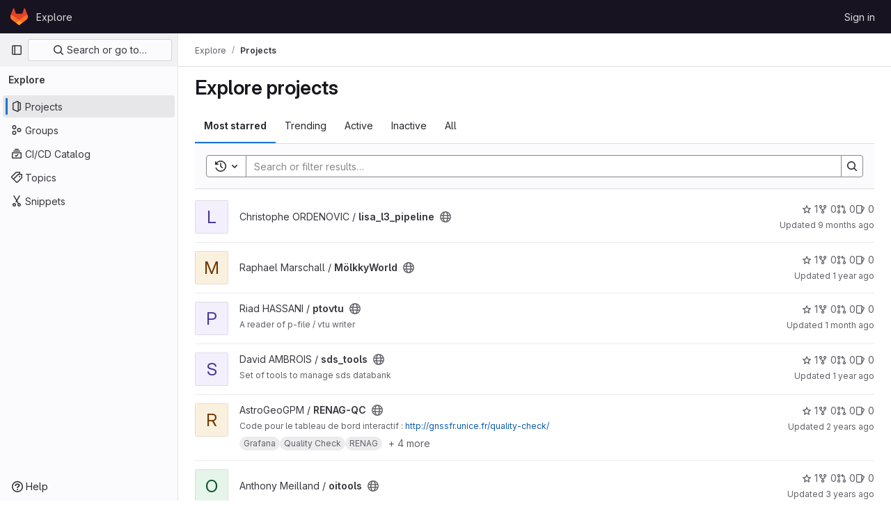

--- FILE ---
content_type: text/css
request_url: https://gitlab.oca.eu/assets/tailwind-a90fa667e65f03c33b7a5a7c10a182a087b4c37e3b4b4c54d06a181c79561fce.css
body_size: 86772
content:
/* stylelint-disable scss/at-rule-no-unknown */


*, ::before, ::after {
  --tw-border-spacing-x: 0;
  --tw-border-spacing-y: 0;
  --tw-translate-x: 0;
  --tw-translate-y: 0;
  --tw-rotate: 0;
  --tw-skew-x: 0;
  --tw-skew-y: 0;
  --tw-scale-x: 1;
  --tw-scale-y: 1;
  --tw-pan-x:  ;
  --tw-pan-y:  ;
  --tw-pinch-zoom:  ;
  --tw-scroll-snap-strictness: proximity;
  --tw-gradient-from-position:  ;
  --tw-gradient-via-position:  ;
  --tw-gradient-to-position:  ;
  --tw-ordinal:  ;
  --tw-slashed-zero:  ;
  --tw-numeric-figure:  ;
  --tw-numeric-spacing:  ;
  --tw-numeric-fraction:  ;
  --tw-ring-offset-shadow: 0 0 #0000;
  --tw-ring-shadow: 0 0 #0000;
  --tw-shadow: 0 0 #0000;
  --tw-shadow-colored: 0 0 #0000;
  --tw-blur:  ;
  --tw-brightness:  ;
  --tw-contrast:  ;
  --tw-grayscale:  ;
  --tw-hue-rotate:  ;
  --tw-invert:  ;
  --tw-saturate:  ;
  --tw-sepia:  ;
  --tw-drop-shadow:  ;
  --tw-backdrop-blur:  ;
  --tw-backdrop-brightness:  ;
  --tw-backdrop-contrast:  ;
  --tw-backdrop-grayscale:  ;
  --tw-backdrop-hue-rotate:  ;
  --tw-backdrop-invert:  ;
  --tw-backdrop-opacity:  ;
  --tw-backdrop-saturate:  ;
  --tw-backdrop-sepia:  ;
}

::backdrop {
  --tw-border-spacing-x: 0;
  --tw-border-spacing-y: 0;
  --tw-translate-x: 0;
  --tw-translate-y: 0;
  --tw-rotate: 0;
  --tw-skew-x: 0;
  --tw-skew-y: 0;
  --tw-scale-x: 1;
  --tw-scale-y: 1;
  --tw-pan-x:  ;
  --tw-pan-y:  ;
  --tw-pinch-zoom:  ;
  --tw-scroll-snap-strictness: proximity;
  --tw-gradient-from-position:  ;
  --tw-gradient-via-position:  ;
  --tw-gradient-to-position:  ;
  --tw-ordinal:  ;
  --tw-slashed-zero:  ;
  --tw-numeric-figure:  ;
  --tw-numeric-spacing:  ;
  --tw-numeric-fraction:  ;
  --tw-ring-offset-shadow: 0 0 #0000;
  --tw-ring-shadow: 0 0 #0000;
  --tw-shadow: 0 0 #0000;
  --tw-shadow-colored: 0 0 #0000;
  --tw-blur:  ;
  --tw-brightness:  ;
  --tw-contrast:  ;
  --tw-grayscale:  ;
  --tw-hue-rotate:  ;
  --tw-invert:  ;
  --tw-saturate:  ;
  --tw-sepia:  ;
  --tw-drop-shadow:  ;
  --tw-backdrop-blur:  ;
  --tw-backdrop-brightness:  ;
  --tw-backdrop-contrast:  ;
  --tw-backdrop-grayscale:  ;
  --tw-backdrop-hue-rotate:  ;
  --tw-backdrop-invert:  ;
  --tw-backdrop-opacity:  ;
  --tw-backdrop-saturate:  ;
  --tw-backdrop-sepia:  ;
}

.gl-animate-skeleton-loader {
  overflow: hidden;
  max-width: 32rem;
  background-size: 32rem 100%;
  background-position: -32rem 0;
  background-color: var(--gl-skeleton-loader-background-color);
  background-image: linear-gradient(to right, var(--gl-skeleton-loader-background-color) 0, var(--gl-skeleton-loader-shimmer-color) 23%, var(--gl-skeleton-loader-shimmer-color) 27%, var(--gl-skeleton-loader-background-color) 50%);
  background-repeat: no-repeat;
}

@media (prefers-reduced-motion: no-preference) {
  .gl-animate-skeleton-loader {
    animation: gl-keyframes-skeleton-loader 2.5s linear;
    animation-delay: inherit;
    animation-iteration-count: 3;
  }
}

@keyframes gl-keyframes-skeleton-loader {
  0% {
    background-position-x: -32rem;
  }

  100% {
    background-position-x: 32rem;
  }
}

.\!gl-border {
  border-style: solid !important;
  border-color: var(--gl-border-color-default) !important;
}

.gl-border {
  border-style: solid;
  border-color: var(--gl-border-color-default);
}

.gl-border-t {
  border-top-style: solid;
  border-top-color: var(--gl-border-color-default);
}

.gl-border-r {
  border-right-style: solid;
  border-right-color: var(--gl-border-color-default);
}

.\!gl-border-b {
  border-bottom-style: solid !important;
  border-bottom-color: var(--gl-border-color-default) !important;
}

.gl-border-b {
  border-bottom-style: solid;
  border-bottom-color: var(--gl-border-color-default);
}

.\!gl-border-l {
  border-left-style: solid !important;
  border-left-color: var(--gl-border-color-default) !important;
}

.gl-border-l {
  border-left-style: solid;
  border-left-color: var(--gl-border-color-default);
}

.gl-str-truncated {
  display: inline-block;
  overflow: hidden;
  text-overflow: ellipsis;
  vertical-align: top;
  white-space: nowrap;
  max-width: 82%;
}

.gl-heading-6 {
  font-weight: 600;
  margin-top: 0;
  font-size: 0.8125rem;
  letter-spacing: inherit;
  line-height: 1.25;
  margin-bottom: 1rem;
  color: var(--gl-text-color-heading);
}

.\!gl-heading-5 {
  font-weight: 600 !important;
  margin-top: 0 !important;
  font-size: 0.875rem !important;
  letter-spacing: inherit !important;
  line-height: 1.25 !important;
  margin-bottom: 1rem !important;
  color: var(--gl-text-color-heading) !important;
}

.gl-heading-5 {
  font-weight: 600;
  margin-top: 0;
  font-size: 0.875rem;
  letter-spacing: inherit;
  line-height: 1.25;
  margin-bottom: 1rem;
  color: var(--gl-text-color-heading);
}

.gl-heading-4 {
  font-weight: 600;
  margin-top: 0;
  font-size: 1rem;
  letter-spacing: inherit;
  line-height: 1.25;
  margin-bottom: 1rem;
  color: var(--gl-text-color-heading);
}

.gl-heading-3 {
  font-weight: 600;
  margin-top: 0;
  font-size: clamp(1.125rem, 0.9027777778rem + 0.462962963vw, 1.25rem);
  letter-spacing: inherit;
  line-height: 1.25;
  margin-bottom: 1rem;
  color: var(--gl-text-color-heading);
}

.gl-heading-2 {
  font-weight: 600;
  margin-top: 0;
  font-size: clamp(1.3125rem, 0.8680555556rem + 0.9259259259vw, 1.5625rem);
  letter-spacing: -0.01em;
  line-height: 1.25;
  margin-bottom: 1rem;
  color: var(--gl-text-color-heading);
}

.gl-heading-2-fixed {
  font-weight: 600;
  margin-top: 0;
  font-size: 1.3125rem;
  letter-spacing: -0.01em;
  line-height: 1.25;
  margin-bottom: 1rem;
  color: var(--gl-text-color-heading);
}

.gl-heading-1 {
  font-weight: 600;
  margin-top: 0;
  font-size: clamp(1.5rem, 0.8333333333rem + 1.3888888889vw, 1.875rem);
  letter-spacing: -0.01em;
  line-height: 1.25;
  margin-bottom: 1rem;
  color: var(--gl-text-color-heading);
}

.gl-heading-display {
  font-weight: 600;
  margin-top: 0;
  font-size: clamp(1.75rem, 0.8611111111rem + 1.8518518519vw, 2.25rem);
  letter-spacing: -0.01em;
  line-height: 1.125;
  margin-bottom: 1.5rem;
  color: var(--gl-text-color-heading);
}

.gl-sr-only {
  position: absolute;
  width: 1px;
  height: 1px;
  padding: 0;
  margin: -1px;
  overflow: hidden;
  clip: rect(0, 0, 0, 0);
  white-space: nowrap;
  border-width: 0;
}

.gl-not-sr-only {
  position: static;
  width: auto;
  height: auto;
  padding: 0;
  margin: 0;
  overflow: visible;
  clip: auto;
  white-space: normal;
}

.gl-pointer-events-none {
  pointer-events: none;
}

.gl-pointer-events-auto {
  pointer-events: auto;
}

.gl-invisible {
  visibility: hidden;
}

.gl-collapse {
  visibility: collapse;
}

.\!gl-static {
  position: static !important;
}

.gl-static {
  position: static;
}

.\!gl-fixed {
  position: fixed !important;
}

.gl-fixed {
  position: fixed;
}

.\!gl-absolute {
  position: absolute !important;
}

.gl-absolute {
  position: absolute;
}

.gl-relative {
  position: relative;
}

.gl-sticky {
  position: sticky;
}

.gl-inset-0 {
  inset: 0;
}

.\!gl-bottom-8 {
  bottom: 2.5rem !important;
}

.\!gl-left-3 {
  left: 0.5rem !important;
}

.\!gl-left-6 {
  left: 1.5rem !important;
}

.-gl-bottom-2 {
  bottom: -0.25rem;
}

.-gl-left-2 {
  left: -0.25rem;
}

.-gl-top-1 {
  top: -0.125rem;
}

.-gl-top-5 {
  top: -1rem;
}

.gl-bottom-0 {
  bottom: 0;
}

.gl-bottom-2 {
  bottom: 0.25rem;
}

.gl-bottom-5 {
  bottom: 1rem;
}

.gl-bottom-6 {
  bottom: 1.5rem;
}

.gl-left-0 {
  left: 0;
}

.gl-left-1\/2 {
  left: 50%;
}

.gl-left-2 {
  left: 0.25rem;
}

.gl-left-2\/4 {
  left: 50%;
}

.gl-left-5 {
  left: 1rem;
}

.gl-left-6 {
  left: 1.5rem;
}

.gl-left-7 {
  left: 2rem;
}

.gl-right-0 {
  right: 0;
}

.gl-right-1\/2 {
  right: 50%;
}

.gl-right-2 {
  right: 0.25rem;
}

.gl-right-3 {
  right: 0.5rem;
}

.gl-right-4 {
  right: 0.75rem;
}

.gl-right-5 {
  right: 1rem;
}

.gl-top-0 {
  top: 0;
}

.gl-top-1 {
  top: 0.125rem;
}

.gl-top-1\/2 {
  top: 50%;
}

.gl-top-11 {
  top: 4rem;
}

.gl-top-2 {
  top: 0.25rem;
}

.gl-top-2\/4 {
  top: 50%;
}

.gl-top-3 {
  top: 0.5rem;
}

.gl-top-4 {
  top: 0.75rem;
}

.gl-top-5 {
  top: 1rem;
}

.gl-top-6 {
  top: 1.5rem;
}

.gl-top-7 {
  top: 2rem;
}

.gl-top-8 {
  top: 2.5rem;
}

.gl-top-full {
  top: 100%;
}

.gl-isolate {
  isolation: isolate;
}

.\!gl-z-9999 {
  z-index: 9999 !important;
}

.gl-z-0 {
  z-index: 0;
}

.gl-z-1 {
  z-index: 1;
}

.gl-z-2 {
  z-index: 2;
}

.gl-z-200 {
  z-index: 200;
}

.gl-z-3 {
  z-index: 3;
}

.gl-z-9999 {
  z-index: 9999;
}

.gl-z-\[999\] {
  z-index: 999;
}

.-gl-order-1 {
  order: -1;
}

.gl-col-span-2 {
  grid-column: span 2 / span 2;
}

.gl-col-start-1 {
  grid-column-start: 1;
}

.\!gl-float-right {
  float: right !important;
}

.gl-float-right {
  float: right;
}

.gl-float-left {
  float: left;
}

.\!gl-m-0 {
  margin: 0 !important;
}

.\!gl-m-1 {
  margin: 0.125rem !important;
}

.\!gl-m-3 {
  margin: 0.5rem !important;
}

.\!gl-m-\[-1px\] {
  margin: -1px !important;
}

.-gl-m-2 {
  margin: -0.25rem;
}

.-gl-m-3 {
  margin: -0.5rem;
}

.gl-m-0 {
  margin: 0;
}

.gl-m-2 {
  margin: 0.25rem;
}

.gl-m-3 {
  margin: 0.5rem;
}

.gl-m-4 {
  margin: 0.75rem;
}

.gl-m-5 {
  margin: 1rem;
}

.gl-m-auto {
  margin: auto;
}

.\!-gl-mx-2 {
  margin-left: -0.25rem !important;
  margin-right: -0.25rem !important;
}

.\!-gl-mx-3 {
  margin-left: -0.5rem !important;
  margin-right: -0.5rem !important;
}

.\!-gl-my-3 {
  margin-top: -0.5rem !important;
  margin-bottom: -0.5rem !important;
}

.\!gl-mx-0 {
  margin-left: 0 !important;
  margin-right: 0 !important;
}

.\!gl-mx-2 {
  margin-left: 0.25rem !important;
  margin-right: 0.25rem !important;
}

.\!gl-mx-4 {
  margin-left: 0.75rem !important;
  margin-right: 0.75rem !important;
}

.\!gl-my-0 {
  margin-top: 0 !important;
  margin-bottom: 0 !important;
}

.\!gl-my-2 {
  margin-top: 0.25rem !important;
  margin-bottom: 0.25rem !important;
}

.\!gl-my-3 {
  margin-top: 0.5rem !important;
  margin-bottom: 0.5rem !important;
}

.\!gl-my-5 {
  margin-top: 1rem !important;
  margin-bottom: 1rem !important;
}

.-gl-mx-1 {
  margin-left: -0.125rem;
  margin-right: -0.125rem;
}

.-gl-mx-2 {
  margin-left: -0.25rem;
  margin-right: -0.25rem;
}

.-gl-mx-3 {
  margin-left: -0.5rem;
  margin-right: -0.5rem;
}

.-gl-mx-4 {
  margin-left: -0.75rem;
  margin-right: -0.75rem;
}

.-gl-mx-5 {
  margin-left: -1rem;
  margin-right: -1rem;
}

.-gl-my-1 {
  margin-top: -0.125rem;
  margin-bottom: -0.125rem;
}

.-gl-my-2 {
  margin-top: -0.25rem;
  margin-bottom: -0.25rem;
}

.-gl-my-3 {
  margin-top: -0.5rem;
  margin-bottom: -0.5rem;
}

.gl-mx-0 {
  margin-left: 0;
  margin-right: 0;
}

.gl-mx-1 {
  margin-left: 0.125rem;
  margin-right: 0.125rem;
}

.gl-mx-2 {
  margin-left: 0.25rem;
  margin-right: 0.25rem;
}

.gl-mx-3 {
  margin-left: 0.5rem;
  margin-right: 0.5rem;
}

.gl-mx-4 {
  margin-left: 0.75rem;
  margin-right: 0.75rem;
}

.gl-mx-5 {
  margin-left: 1rem;
  margin-right: 1rem;
}

.gl-mx-7 {
  margin-left: 2rem;
  margin-right: 2rem;
}

.gl-mx-auto {
  margin-left: auto;
  margin-right: auto;
}

.gl-my-0 {
  margin-top: 0;
  margin-bottom: 0;
}

.gl-my-1 {
  margin-top: 0.125rem;
  margin-bottom: 0.125rem;
}

.gl-my-2 {
  margin-top: 0.25rem;
  margin-bottom: 0.25rem;
}

.gl-my-3 {
  margin-top: 0.5rem;
  margin-bottom: 0.5rem;
}

.gl-my-4 {
  margin-top: 0.75rem;
  margin-bottom: 0.75rem;
}

.gl-my-5 {
  margin-top: 1rem;
  margin-bottom: 1rem;
}

.gl-my-6 {
  margin-top: 1.5rem;
  margin-bottom: 1.5rem;
}

.gl-my-7 {
  margin-top: 2rem;
  margin-bottom: 2rem;
}

.gl-my-8 {
  margin-top: 2.5rem;
  margin-bottom: 2.5rem;
}

.gl-my-\[6px\] {
  margin-top: 6px;
  margin-bottom: 6px;
}

.gl-my-auto {
  margin-top: auto;
  margin-bottom: auto;
}

.\!-gl-ml-4 {
  margin-left: -0.75rem !important;
}

.\!-gl-mr-4 {
  margin-right: -0.75rem !important;
}

.\!-gl-mt-2 {
  margin-top: -0.25rem !important;
}

.\!-gl-mt-3 {
  margin-top: -0.5rem !important;
}

.\!gl-mb-0 {
  margin-bottom: 0 !important;
}

.\!gl-mb-1 {
  margin-bottom: 0.125rem !important;
}

.\!gl-mb-2 {
  margin-bottom: 0.25rem !important;
}

.\!gl-mb-3 {
  margin-bottom: 0.5rem !important;
}

.\!gl-mb-4 {
  margin-bottom: 0.75rem !important;
}

.\!gl-mb-5 {
  margin-bottom: 1rem !important;
}

.\!gl-ml-0 {
  margin-left: 0 !important;
}

.\!gl-ml-2 {
  margin-left: 0.25rem !important;
}

.\!gl-ml-3 {
  margin-left: 0.5rem !important;
}

.\!gl-ml-6 {
  margin-left: 1.5rem !important;
}

.\!gl-ml-auto {
  margin-left: auto !important;
}

.\!gl-mr-0 {
  margin-right: 0 !important;
}

.\!gl-mr-2 {
  margin-right: 0.25rem !important;
}

.\!gl-mr-3 {
  margin-right: 0.5rem !important;
}

.\!gl-mt-0 {
  margin-top: 0 !important;
}

.\!gl-mt-2 {
  margin-top: 0.25rem !important;
}

.\!gl-mt-3 {
  margin-top: 0.5rem !important;
}

.\!gl-mt-4 {
  margin-top: 0.75rem !important;
}

.\!gl-mt-5 {
  margin-top: 1rem !important;
}

.-gl-mb-1 {
  margin-bottom: -0.125rem;
}

.-gl-mb-2 {
  margin-bottom: -0.25rem;
}

.-gl-mb-3 {
  margin-bottom: -0.5rem;
}

.-gl-mb-5 {
  margin-bottom: -1rem;
}

.-gl-mb-8 {
  margin-bottom: -2.5rem;
}

.-gl-ml-1 {
  margin-left: -0.125rem;
}

.-gl-ml-2 {
  margin-left: -0.25rem;
}

.-gl-ml-3 {
  margin-left: -0.5rem;
}

.-gl-ml-4 {
  margin-left: -0.75rem;
}

.-gl-ml-5 {
  margin-left: -1rem;
}

.-gl-ml-9 {
  margin-left: -3rem;
}

.-gl-ml-\[1px\] {
  margin-left: -1px;
}

.-gl-mr-1 {
  margin-right: -0.125rem;
}

.-gl-mr-2 {
  margin-right: -0.25rem;
}

.-gl-mr-3 {
  margin-right: -0.5rem;
}

.-gl-mr-5 {
  margin-right: -1rem;
}

.-gl-mt-1 {
  margin-top: -0.125rem;
}

.-gl-mt-2 {
  margin-top: -0.25rem;
}

.-gl-mt-3 {
  margin-top: -0.5rem;
}

.-gl-mt-4 {
  margin-top: -0.75rem;
}

.-gl-mt-5 {
  margin-top: -1rem;
}

.-gl-mt-6 {
  margin-top: -1.5rem;
}

.-gl-mt-px {
  margin-top: -1px;
}

.gl-mb-0 {
  margin-bottom: 0;
}

.gl-mb-1 {
  margin-bottom: 0.125rem;
}

.gl-mb-2 {
  margin-bottom: 0.25rem;
}

.gl-mb-3 {
  margin-bottom: 0.5rem;
}

.gl-mb-4 {
  margin-bottom: 0.75rem;
}

.gl-mb-5 {
  margin-bottom: 1rem;
}

.gl-mb-6 {
  margin-bottom: 1.5rem;
}

.gl-mb-7 {
  margin-bottom: 2rem;
}

.gl-mb-8 {
  margin-bottom: 2.5rem;
}

.gl-mb-9 {
  margin-bottom: 3rem;
}

.gl-mb-auto {
  margin-bottom: auto;
}

.gl-mb-px {
  margin-bottom: 1px;
}

.gl-ml-0 {
  margin-left: 0;
}

.gl-ml-1 {
  margin-left: 0.125rem;
}

.gl-ml-2 {
  margin-left: 0.25rem;
}

.gl-ml-3 {
  margin-left: 0.5rem;
}

.gl-ml-4 {
  margin-left: 0.75rem;
}

.gl-ml-5 {
  margin-left: 1rem;
}

.gl-ml-6 {
  margin-left: 1.5rem;
}

.gl-ml-7 {
  margin-left: 2rem;
}

.gl-ml-8 {
  margin-left: 2.5rem;
}

.gl-ml-auto {
  margin-left: auto;
}

.gl-mr-0 {
  margin-right: 0;
}

.gl-mr-1 {
  margin-right: 0.125rem;
}

.gl-mr-2 {
  margin-right: 0.25rem;
}

.gl-mr-3 {
  margin-right: 0.5rem;
}

.gl-mr-4 {
  margin-right: 0.75rem;
}

.gl-mr-5 {
  margin-right: 1rem;
}

.gl-mr-6 {
  margin-right: 1.5rem;
}

.gl-mr-7 {
  margin-right: 2rem;
}

.gl-mr-\[-2px\] {
  margin-right: -2px;
}

.gl-mr-\[-4px\] {
  margin-right: -4px;
}

.gl-mr-auto {
  margin-right: auto;
}

.gl-mt-0 {
  margin-top: 0;
}

.gl-mt-1 {
  margin-top: 0.125rem;
}

.gl-mt-11 {
  margin-top: 4rem;
}

.gl-mt-2 {
  margin-top: 0.25rem;
}

.gl-mt-3 {
  margin-top: 0.5rem;
}

.gl-mt-4 {
  margin-top: 0.75rem;
}

.gl-mt-5 {
  margin-top: 1rem;
}

.gl-mt-6 {
  margin-top: 1.5rem;
}

.gl-mt-7 {
  margin-top: 2rem;
}

.gl-mt-8 {
  margin-top: 2.5rem;
}

.gl-mt-auto {
  margin-top: auto;
}

.gl-line-clamp-1 {
  overflow: hidden;
  display: -webkit-box;
  -webkit-box-orient: vertical;
  -webkit-line-clamp: 1;
}

.gl-line-clamp-2 {
  overflow: hidden;
  display: -webkit-box;
  -webkit-box-orient: vertical;
  -webkit-line-clamp: 2;
}

.gl-line-clamp-3 {
  overflow: hidden;
  display: -webkit-box;
  -webkit-box-orient: vertical;
  -webkit-line-clamp: 3;
}

.gl-line-clamp-6 {
  overflow: hidden;
  display: -webkit-box;
  -webkit-box-orient: vertical;
  -webkit-line-clamp: 6;
}

.\!gl-block {
  display: block !important;
}

.gl-block {
  display: block;
}

.\!gl-inline-block {
  display: inline-block !important;
}

.gl-inline-block {
  display: inline-block;
}

.gl-inline {
  display: inline;
}

.\!gl-flex {
  display: flex !important;
}

.gl-flex {
  display: flex;
}

.\!gl-inline-flex {
  display: inline-flex !important;
}

.gl-inline-flex {
  display: inline-flex;
}

.gl-table {
  display: table;
}

.\!gl-table-cell {
  display: table-cell !important;
}

.gl-table-cell {
  display: table-cell;
}

.gl-table-row {
  display: table-row;
}

.\!gl-grid {
  display: grid !important;
}

.gl-grid {
  display: grid;
}

.gl-contents {
  display: contents;
}

.\!gl-hidden {
  display: none !important;
}

.gl-hidden {
  display: none;
}

.gl-aspect-video {
  aspect-ratio: 16 / 9;
}

.\!gl-h-7 {
  height: 2rem !important;
}

.\!gl-h-auto {
  height: auto !important;
}

.\!gl-h-full {
  height: 100% !important;
}

.gl-h-0 {
  height: 0;
}

.gl-h-10 {
  height: 3.5rem;
}

.gl-h-11 {
  height: 4rem;
}

.gl-h-12 {
  height: 5rem;
}

.gl-h-13 {
  height: 6rem;
}

.gl-h-2 {
  height: 0.25rem;
}

.gl-h-26 {
  height: 13rem;
}

.gl-h-3 {
  height: 0.5rem;
}

.gl-h-31 {
  height: 15.5rem;
}

.gl-h-4 {
  height: 0.75rem;
}

.gl-h-5 {
  height: 1rem;
}

.gl-h-6 {
  height: 1.5rem;
}

.gl-h-7 {
  height: 2rem;
}

.gl-h-8 {
  height: 2.5rem;
}

.gl-h-9 {
  height: 3rem;
}

.gl-h-\[calc\(100vh-60px-48px\)\] {
  height: calc(100vh - 60px - 48px);
}

.gl-h-auto {
  height: auto;
}

.gl-h-full {
  height: 100%;
}

.gl-h-screen {
  height: 100vh;
}

.gl-max-h-13 {
  max-height: 6rem;
}

.gl-max-h-31 {
  max-height: 15.5rem;
}

.gl-max-h-full {
  max-height: 100%;
}

.\!gl-min-h-0 {
  min-height: 0 !important;
}

.\!gl-min-h-26 {
  min-height: 13rem !important;
}

.\!gl-min-h-5 {
  min-height: 1rem !important;
}

.\!gl-min-h-6 {
  min-height: 1.5rem !important;
}

.\!gl-min-h-7 {
  min-height: 2rem !important;
}

.gl-min-h-0 {
  min-height: 0;
}

.gl-min-h-10 {
  min-height: 3.5rem;
}

.gl-min-h-4 {
  min-height: 0.75rem;
}

.gl-min-h-5 {
  min-height: 1rem;
}

.gl-min-h-6 {
  min-height: 1.5rem;
}

.gl-min-h-7 {
  min-height: 2rem;
}

.gl-min-h-8 {
  min-height: 2.5rem;
}

.gl-min-h-9 {
  min-height: 3rem;
}

.gl-min-h-screen {
  min-height: 100vh;
}

.\!gl-w-1\/4 {
  width: 25% !important;
}

.\!gl-w-28 {
  width: 14rem !important;
}

.\!gl-w-3\/8 {
  width: 37.5% !important;
}

.\!gl-w-31 {
  width: 15.5rem !important;
}

.\!gl-w-6 {
  width: 1.5rem !important;
}

.\!gl-w-7 {
  width: 2rem !important;
}

.\!gl-w-auto {
  width: auto !important;
}

.\!gl-w-full {
  width: 100% !important;
}

.gl-w-0 {
  width: 0;
}

.gl-w-1\/10 {
  width: 10%;
}

.gl-w-1\/12 {
  width: 8.333333%;
}

.gl-w-1\/2 {
  width: 50%;
}

.gl-w-1\/20 {
  width: 5%;
}

.gl-w-1\/3 {
  width: 33.333333%;
}

.gl-w-1\/4 {
  width: 25%;
}

.gl-w-1\/5 {
  width: 20%;
}

.gl-w-1\/8 {
  width: 12.5%;
}

.gl-w-10 {
  width: 3.5rem;
}

.gl-w-10\/20 {
  width: 50%;
}

.gl-w-11 {
  width: 4rem;
}

.gl-w-12 {
  width: 5rem;
}

.gl-w-13 {
  width: 6rem;
}

.gl-w-15 {
  width: 7.5rem;
}

.gl-w-17\/20 {
  width: 85%;
}

.gl-w-19\/20 {
  width: 95%;
}

.gl-w-2 {
  width: 0.25rem;
}

.gl-w-2\/10 {
  width: 20%;
}

.gl-w-2\/20 {
  width: 10%;
}

.gl-w-2\/3 {
  width: 66.666667%;
}

.gl-w-2\/5 {
  width: 40%;
}

.gl-w-2\/8 {
  width: 25%;
}

.gl-w-20 {
  width: 10rem;
}

.gl-w-26 {
  width: 13rem;
}

.gl-w-28 {
  width: 14rem;
}

.gl-w-3 {
  width: 0.5rem;
}

.gl-w-3\/10 {
  width: 30%;
}

.gl-w-3\/20 {
  width: 15%;
}

.gl-w-3\/4 {
  width: 75%;
}

.gl-w-3\/5 {
  width: 60%;
}

.gl-w-30 {
  width: 15rem;
}

.gl-w-34 {
  width: 17rem;
}

.gl-w-4 {
  width: 0.75rem;
}

.gl-w-4\/10 {
  width: 40%;
}

.gl-w-4\/20 {
  width: 20%;
}

.gl-w-48 {
  width: 24rem;
}

.gl-w-5 {
  width: 1rem;
}

.gl-w-5\/20 {
  width: 25%;
}

.gl-w-6 {
  width: 1.5rem;
}

.gl-w-6\/20 {
  width: 30%;
}

.gl-w-7 {
  width: 2rem;
}

.gl-w-7\/10 {
  width: 70%;
}

.gl-w-8 {
  width: 2.5rem;
}

.gl-w-8\/20 {
  width: 40%;
}

.gl-w-9 {
  width: 3rem;
}

.gl-w-9\/10 {
  width: 90%;
}

.gl-w-\[400px\] {
  width: 400px;
}

.gl-w-\[6\.5rem\] {
  width: 6.5rem;
}

.gl-w-auto {
  width: auto;
}

.gl-w-fit {
  width: -moz-fit-content;
  width: fit-content;
}

.gl-w-full {
  width: 100%;
}

.gl-w-max {
  width: -moz-max-content;
  width: max-content;
}

.\!gl-min-w-0 {
  min-width: 0 !important;
}

.\!gl-min-w-5 {
  min-width: 1rem !important;
}

.\!gl-min-w-fit {
  min-width: -moz-fit-content !important;
  min-width: fit-content !important;
}

.gl-min-w-0 {
  min-width: 0;
}

.gl-min-w-10 {
  min-width: 3.5rem;
}

.gl-min-w-20 {
  min-width: 10rem;
}

.gl-min-w-26 {
  min-width: 13rem;
}

.gl-min-w-4 {
  min-width: 0.75rem;
}

.gl-min-w-5 {
  min-width: 1rem;
}

.gl-min-w-6 {
  min-width: 1.5rem;
}

.gl-min-w-7 {
  min-width: 2rem;
}

.gl-min-w-8 {
  min-width: 2.5rem;
}

.gl-min-w-\[33\%\] {
  min-width: 33%;
}

.gl-min-w-fit {
  min-width: -moz-fit-content;
  min-width: fit-content;
}

.gl-min-w-full {
  min-width: 100%;
}

.\!gl-max-w-20 {
  max-width: 10rem !important;
}

.\!gl-max-w-full {
  max-width: 100% !important;
}

.gl-max-w-1\/2 {
  max-width: 50%;
}

.gl-max-w-12 {
  max-width: 5rem;
}

.gl-max-w-15 {
  max-width: 7.5rem;
}

.gl-max-w-17\/20 {
  max-width: 85%;
}

.gl-max-w-20 {
  max-width: 10rem;
}

.gl-max-w-26 {
  max-width: 13rem;
}

.gl-max-w-30 {
  max-width: 15rem;
}

.gl-max-w-34 {
  max-width: 17rem;
}

.gl-max-w-48 {
  max-width: 24rem;
}

.gl-max-w-5\/8 {
  max-width: 62.5%;
}

.gl-max-w-62 {
  max-width: 31rem;
}

.gl-max-w-75 {
  max-width: 37.5rem;
}

.gl-max-w-80 {
  max-width: 40rem;
}

.gl-max-w-88 {
  max-width: 44rem;
}

.gl-max-w-\[154px\] {
  max-width: 154px;
}

.gl-max-w-fit {
  max-width: -moz-fit-content;
  max-width: fit-content;
}

.gl-max-w-full {
  max-width: 100%;
}

.gl-max-w-limited {
  max-width: 1006px;
}

.gl-max-w-max {
  max-width: -moz-max-content;
  max-width: max-content;
}

.gl-max-w-screen {
  max-width: 100vw;
}

.gl-max-w-sm {
  max-width: 24rem;
}

.gl-flex-1 {
  flex: 1 1 0%;
}

.gl-flex-auto {
  flex: 1 1 auto;
}

.gl-flex-none {
  flex: none;
}

.gl-flex-shrink-0 {
  flex-shrink: 0;
}

.\!gl-shrink {
  flex-shrink: 1 !important;
}

.gl-shrink {
  flex-shrink: 1;
}

.gl-shrink-0 {
  flex-shrink: 0;
}

.gl-flex-grow {
  flex-grow: 1;
}

.gl-flex-grow-0 {
  flex-grow: 0;
}

.gl-flex-grow-2 {
  flex-grow: 2;
}

.\!gl-grow-0 {
  flex-grow: 0 !important;
}

.gl-grow {
  flex-grow: 1;
}

.gl-grow-0 {
  flex-grow: 0;
}

.gl-grow-2 {
  flex-grow: 2;
}

.gl-grow-\[99\] {
  flex-grow: 99;
}

.\!gl-basis-full {
  flex-basis: 100% !important;
}

.gl-basis-0 {
  flex-basis: 0;
}

.gl-basis-1\/2 {
  flex-basis: 50%;
}

.gl-basis-1\/3 {
  flex-basis: 33.333333%;
}

.gl-basis-1\/4 {
  flex-basis: 25%;
}

.gl-basis-2\/3 {
  flex-basis: 66.666667%;
}

.gl-basis-full {
  flex-basis: 100%;
}

.gl-table-fixed {
  table-layout: fixed;
}

.-gl-translate-x-1\/2 {
  --tw-translate-x: -50%;
  transform: translate(var(--tw-translate-x), var(--tw-translate-y)) rotate(var(--tw-rotate)) skewX(var(--tw-skew-x)) skewY(var(--tw-skew-y)) scaleX(var(--tw-scale-x)) scaleY(var(--tw-scale-y));
}

.-gl-translate-y-1\/2 {
  --tw-translate-y: -50%;
  transform: translate(var(--tw-translate-x), var(--tw-translate-y)) rotate(var(--tw-rotate)) skewX(var(--tw-skew-x)) skewY(var(--tw-skew-y)) scaleX(var(--tw-scale-x)) scaleY(var(--tw-scale-y));
}

.-gl-translate-y-full {
  --tw-translate-y: -100%;
  transform: translate(var(--tw-translate-x), var(--tw-translate-y)) rotate(var(--tw-rotate)) skewX(var(--tw-skew-x)) skewY(var(--tw-skew-y)) scaleX(var(--tw-scale-x)) scaleY(var(--tw-scale-y));
}

.gl-translate-x-1\/2 {
  --tw-translate-x: 50%;
  transform: translate(var(--tw-translate-x), var(--tw-translate-y)) rotate(var(--tw-rotate)) skewX(var(--tw-skew-x)) skewY(var(--tw-skew-y)) scaleX(var(--tw-scale-x)) scaleY(var(--tw-scale-y));
}

.gl-rotate-180 {
  --tw-rotate: 180deg;
  transform: translate(var(--tw-translate-x), var(--tw-translate-y)) rotate(var(--tw-rotate)) skewX(var(--tw-skew-x)) skewY(var(--tw-skew-y)) scaleX(var(--tw-scale-x)) scaleY(var(--tw-scale-y));
}

.gl-rotate-90 {
  --tw-rotate: 90deg;
  transform: translate(var(--tw-translate-x), var(--tw-translate-y)) rotate(var(--tw-rotate)) skewX(var(--tw-skew-x)) skewY(var(--tw-skew-y)) scaleX(var(--tw-scale-x)) scaleY(var(--tw-scale-y));
}

.\!gl-cursor-default {
  cursor: default !important;
}

.\!gl-cursor-grabbing {
  cursor: grabbing !important;
}

.\!gl-cursor-help {
  cursor: help !important;
}

.\!gl-cursor-not-allowed {
  cursor: not-allowed !important;
}

.\!gl-cursor-pointer {
  cursor: pointer !important;
}

.\!gl-cursor-text {
  cursor: text !important;
}

.gl-cursor-col-resize {
  cursor: col-resize;
}

.gl-cursor-default {
  cursor: default;
}

.gl-cursor-grab {
  cursor: grab;
}

.gl-cursor-help {
  cursor: help;
}

.gl-cursor-not-allowed {
  cursor: not-allowed;
}

.gl-cursor-pointer {
  cursor: pointer;
}

.gl-cursor-text {
  cursor: text;
}

.gl-select-none {
  -webkit-user-select: none;
     -moz-user-select: none;
          user-select: none;
}

.gl-list-inside {
  list-style-position: inside;
}

.gl-list-none {
  list-style-type: none;
}

.gl-appearance-none {
  -webkit-appearance: none;
     -moz-appearance: none;
          appearance: none;
}

.gl-grid-cols-\[1fr\] {
  grid-template-columns: 1fr;
}

.gl-grid-cols-\[auto_1fr\] {
  grid-template-columns: auto 1fr;
}

.gl-grid-cols-\[repeat\(2\,1fr\)\,150px\,250px\] {
  grid-template-columns: repeat(2,1fr) 150px 250px;
}

.gl-grid-cols-\[repeat\(2\,1fr\)\,200px\,150px\] {
  grid-template-columns: repeat(2,1fr) 200px 150px;
}

.gl-grid-cols-\[repeat\(2\,1fr\)\,200px\,200px\] {
  grid-template-columns: repeat(2,1fr) 200px 200px;
}

.gl-grid-cols-\[repeat\(auto-fill\,2rem\)\] {
  grid-template-columns: repeat(auto-fill,2rem);
}

.gl-grid-rows-auto {
  grid-template-rows: auto;
}

.\!gl-flex-row {
  flex-direction: row !important;
}

.gl-flex-row {
  flex-direction: row;
}

.gl-flex-row-reverse {
  flex-direction: row-reverse;
}

.gl-flex-col {
  flex-direction: column;
}

.gl-flex-col-reverse {
  flex-direction: column-reverse;
}

.gl-flex-wrap {
  flex-wrap: wrap;
}

.gl-flex-wrap-reverse {
  flex-wrap: wrap-reverse;
}

.gl-flex-nowrap {
  flex-wrap: nowrap;
}

.gl-place-content-between {
  place-content: space-between;
}

.gl-content-center {
  align-content: center;
}

.\!gl-items-start {
  align-items: flex-start !important;
}

.gl-items-start {
  align-items: flex-start;
}

.gl-items-end {
  align-items: flex-end;
}

.\!gl-items-center {
  align-items: center !important;
}

.gl-items-center {
  align-items: center;
}

.gl-items-baseline {
  align-items: baseline;
}

.\!gl-items-stretch {
  align-items: stretch !important;
}

.gl-items-stretch {
  align-items: stretch;
}

.\!gl-justify-start {
  justify-content: flex-start !important;
}

.gl-justify-start {
  justify-content: flex-start;
}

.\!gl-justify-end {
  justify-content: flex-end !important;
}

.gl-justify-end {
  justify-content: flex-end;
}

.gl-justify-center {
  justify-content: center;
}

.\!gl-justify-between {
  justify-content: space-between !important;
}

.gl-justify-between {
  justify-content: space-between;
}

.\!gl-gap-3 {
  gap: 0.5rem !important;
}

.gl-gap-1 {
  gap: 0.125rem;
}

.gl-gap-2 {
  gap: 0.25rem;
}

.gl-gap-3 {
  gap: 0.5rem;
}

.gl-gap-4 {
  gap: 0.75rem;
}

.gl-gap-5 {
  gap: 1rem;
}

.gl-gap-6 {
  gap: 1.5rem;
}

.gl-gap-7 {
  gap: 2rem;
}

.gl-gap-8 {
  gap: 2.5rem;
}

.gl-gap-x-2 {
  -moz-column-gap: 0.25rem;
       column-gap: 0.25rem;
}

.gl-gap-x-3 {
  -moz-column-gap: 0.5rem;
       column-gap: 0.5rem;
}

.gl-gap-x-4 {
  -moz-column-gap: 0.75rem;
       column-gap: 0.75rem;
}

.gl-gap-x-5 {
  -moz-column-gap: 1rem;
       column-gap: 1rem;
}

.gl-gap-y-0 {
  row-gap: 0;
}

.gl-gap-y-2 {
  row-gap: 0.25rem;
}

.gl-gap-y-3 {
  row-gap: 0.5rem;
}

.gl-gap-y-4 {
  row-gap: 0.75rem;
}

.gl-gap-y-5 {
  row-gap: 1rem;
}

.gl-gap-y-6 {
  row-gap: 1.5rem;
}

.gl-self-start {
  align-self: flex-start;
}

.gl-self-end {
  align-self: flex-end;
}

.gl-self-center {
  align-self: center;
}

.gl-self-stretch {
  align-self: stretch;
}

.gl-self-baseline {
  align-self: baseline;
}

.gl-overflow-auto {
  overflow: auto;
}

.gl-overflow-hidden {
  overflow: hidden;
}

.\!gl-overflow-visible {
  overflow: visible !important;
}

.gl-overflow-visible {
  overflow: visible;
}

.gl-overflow-scroll {
  overflow: scroll;
}

.gl-overflow-x-auto {
  overflow-x: auto;
}

.gl-overflow-y-auto {
  overflow-y: auto;
}

.\!gl-overflow-x-hidden {
  overflow-x: hidden !important;
}

.gl-overflow-x-hidden {
  overflow-x: hidden;
}

.gl-overflow-y-hidden {
  overflow-y: hidden;
}

.gl-overflow-y-scroll {
  overflow-y: scroll;
}

.gl-overscroll-contain {
  overscroll-behavior: contain;
}

.gl-truncate {
  overflow: hidden;
  text-overflow: ellipsis;
  white-space: nowrap;
}

.\!gl-text-ellipsis {
  text-overflow: ellipsis !important;
}

.gl-text-ellipsis {
  text-overflow: ellipsis;
}

.gl-hyphens-auto {
  -webkit-hyphens: auto;
          hyphens: auto;
}

.\!gl-whitespace-normal {
  white-space: normal !important;
}

.gl-whitespace-normal {
  white-space: normal;
}

.gl-whitespace-nowrap {
  white-space: nowrap;
}

.gl-whitespace-pre-line {
  white-space: pre-line;
}

.\!gl-whitespace-pre-wrap {
  white-space: pre-wrap !important;
}

.gl-whitespace-pre-wrap {
  white-space: pre-wrap;
}

.gl-text-nowrap {
  text-wrap: nowrap;
}

.\!gl-break-words {
  overflow-wrap: break-word !important;
}

.gl-break-words {
  overflow-wrap: break-word;
}

.\!gl-break-all {
  word-break: break-all !important;
}

.gl-break-all {
  word-break: break-all;
}

.\!gl-rounded-base {
  border-radius: .25rem !important;
}

.\!gl-rounded-full {
  border-radius: 50% !important;
}

.\!gl-rounded-lg {
  border-radius: .5rem !important;
}

.\!gl-rounded-none {
  border-radius: 0 !important;
}

.gl-rounded-6 {
  border-radius: 1.5rem;
}

.gl-rounded-base {
  border-radius: .25rem;
}

.gl-rounded-full {
  border-radius: 50%;
}

.gl-rounded-lg {
  border-radius: .5rem;
}

.gl-rounded-none {
  border-radius: 0;
}

.gl-rounded-pill {
  border-radius: .75rem;
}

.gl-rounded-small {
  border-radius: .125rem;
}

.\!gl-rounded-b-base {
  border-bottom-right-radius: .25rem !important;
  border-bottom-left-radius: .25rem !important;
}

.\!gl-rounded-l-base {
  border-top-left-radius: .25rem !important;
  border-bottom-left-radius: .25rem !important;
}

.\!gl-rounded-l-none {
  border-top-left-radius: 0 !important;
  border-bottom-left-radius: 0 !important;
}

.\!gl-rounded-r-none {
  border-top-right-radius: 0 !important;
  border-bottom-right-radius: 0 !important;
}

.\!gl-rounded-r-small {
  border-top-right-radius: .125rem !important;
  border-bottom-right-radius: .125rem !important;
}

.gl-rounded-b-base {
  border-bottom-right-radius: .25rem;
  border-bottom-left-radius: .25rem;
}

.gl-rounded-b-none {
  border-bottom-right-radius: 0;
  border-bottom-left-radius: 0;
}

.gl-rounded-e-none {
  border-start-end-radius: 0;
  border-end-end-radius: 0;
}

.gl-rounded-s-none {
  border-start-start-radius: 0;
  border-end-start-radius: 0;
}

.gl-rounded-t-base {
  border-top-left-radius: .25rem;
  border-top-right-radius: .25rem;
}

.gl-rounded-t-lg {
  border-top-left-radius: .5rem;
  border-top-right-radius: .5rem;
}

.gl-rounded-t-none {
  border-top-left-radius: 0;
  border-top-right-radius: 0;
}

.\!gl-rounded-bl-none {
  border-bottom-left-radius: 0 !important;
}

.\!gl-rounded-br-base {
  border-bottom-right-radius: .25rem !important;
}

.\!gl-rounded-br-none {
  border-bottom-right-radius: 0 !important;
}

.\!gl-rounded-tl-none {
  border-top-left-radius: 0 !important;
}

.\!gl-rounded-tr-base {
  border-top-right-radius: .25rem !important;
}

.\!gl-rounded-tr-none {
  border-top-right-radius: 0 !important;
}

.gl-rounded-bl-base {
  border-bottom-left-radius: .25rem;
}

.gl-rounded-bl-none {
  border-bottom-left-radius: 0;
}

.gl-rounded-bl-small {
  border-bottom-left-radius: .125rem;
}

.gl-rounded-br-base {
  border-bottom-right-radius: .25rem;
}

.gl-rounded-br-lg {
  border-bottom-right-radius: .5rem;
}

.gl-rounded-br-none {
  border-bottom-right-radius: 0;
}

.gl-rounded-br-small {
  border-bottom-right-radius: .125rem;
}

.gl-rounded-tl-base {
  border-top-left-radius: .25rem;
}

.gl-rounded-tl-none {
  border-top-left-radius: 0;
}

.gl-rounded-tl-small {
  border-top-left-radius: .125rem;
}

.gl-rounded-tr-base {
  border-top-right-radius: .25rem;
}

.gl-rounded-tr-lg {
  border-top-right-radius: .5rem;
}

.gl-rounded-tr-none {
  border-top-right-radius: 0;
}

.gl-rounded-tr-small {
  border-top-right-radius: .125rem;
}

.\!gl-border {
  border-width: 1px !important;
}

.\!gl-border-0 {
  border-width: 0px !important;
}

.gl-border {
  border-width: 1px;
}

.gl-border-0 {
  border-width: 0px;
}

.gl-border-1 {
  border-width: 1px;
}

.gl-border-2 {
  border-width: 2px;
}

.gl-border-4 {
  border-width: 4px;
}

.\!gl-border-x-0 {
  border-left-width: 0px !important;
  border-right-width: 0px !important;
}

.\!gl-border-b {
  border-bottom-width: 1px !important;
}

.\!gl-border-b-0 {
  border-bottom-width: 0px !important;
}

.\!gl-border-b-1 {
  border-bottom-width: 1px !important;
}

.\!gl-border-b-2 {
  border-bottom-width: 2px !important;
}

.\!gl-border-l {
  border-left-width: 1px !important;
}

.\!gl-border-l-0 {
  border-left-width: 0px !important;
}

.\!gl-border-r-0 {
  border-right-width: 0px !important;
}

.\!gl-border-t-0 {
  border-top-width: 0px !important;
}

.\!gl-border-t-1 {
  border-top-width: 1px !important;
}

.gl-border-b {
  border-bottom-width: 1px;
}

.gl-border-b-0 {
  border-bottom-width: 0px;
}

.gl-border-b-1 {
  border-bottom-width: 1px;
}

.gl-border-b-2 {
  border-bottom-width: 2px;
}

.gl-border-l {
  border-left-width: 1px;
}

.gl-border-l-0 {
  border-left-width: 0px;
}

.gl-border-l-2 {
  border-left-width: 2px;
}

.gl-border-l-4 {
  border-left-width: 4px;
}

.gl-border-r {
  border-right-width: 1px;
}

.gl-border-r-0 {
  border-right-width: 0px;
}

.gl-border-t {
  border-top-width: 1px;
}

.gl-border-t-0 {
  border-top-width: 0px;
}

.gl-border-t-1 {
  border-top-width: 1px;
}

.gl-border-t-2 {
  border-top-width: 2px;
}

.\!gl-border-solid {
  border-style: solid !important;
}

.gl-border-solid {
  border-style: solid;
}

.gl-border-dashed {
  border-style: dashed;
}

.\!gl-border-none {
  border-style: none !important;
}

.gl-border-none {
  border-style: none;
}

.\!gl-border-blue-600 {
  border-color: var(--blue-600, #1068bf) !important;
}

.\!gl-border-default {
  border-color: var(--gl-border-color-default, var(--gl-color-neutral-100, #dcdcde)) !important;
}

.\!gl-border-gray-500 {
  border-color: var(--gray-500, #737278) !important;
}

.\!gl-border-transparent {
  border-color: var(--gl-border-color-transparent, var(--gl-color-alpha-0, transparent)) !important;
}

.gl-border-alpha-dark-24 {
  border-color: var(--gl-color-alpha-dark-24, rgba(05, 05, 06, 0.24));
}

.gl-border-alpha-dark-8 {
  border-color: var(--gl-color-alpha-dark-8, rgba(05, 05, 06, 0.08));
}

.gl-border-blue-200 {
  border-color: var(--blue-200, #9dc7f1);
}

.gl-border-blue-400 {
  border-color: var(--blue-400, #428fdc);
}

.gl-border-blue-500 {
  border-color: var(--blue-500, #1f75cb);
}

.gl-border-default {
  border-color: var(--gl-border-color-default, var(--gl-color-neutral-100, #dcdcde));
}

.gl-border-dropdown {
  border-color: var(--gl-dropdown-border-color, var(--gl-border-color-strong, #bfbfc3));
}

.gl-border-gray-10 {
  border-color: var(--gray-10, #fbfafd);
}

.gl-border-gray-100 {
  border-color: var(--gray-100, #dcdcde);
}

.gl-border-gray-400 {
  border-color: var(--gray-400, #89888d);
}

.gl-border-gray-50 {
  border-color: var(--gray-50, #ececef);
}

.gl-border-gray-500 {
  border-color: var(--gray-500, #737278);
}

.gl-border-neutral-0 {
  border-color: var(--gl-color-neutral-0, #fff);
}

.gl-border-red-500 {
  border-color: var(--red-500, #dd2b0e);
}

.gl-border-section {
  border-color: var(--gl-border-color-section, var(--gl-border-color-default, #dcdcde));
}

.gl-border-strong {
  border-color: var(--gl-border-color-strong, var(--gl-color-neutral-200, #bfbfc3));
}

.gl-border-subtle {
  border-color: var(--gl-border-color-subtle, var(--gl-color-neutral-50, #ececef));
}

.gl-border-transparent {
  border-color: var(--gl-border-color-transparent, var(--gl-color-alpha-0, transparent));
}

.gl-border-white {
  border-color: var(--white, #fff);
}

.\!gl-border-b-default {
  border-bottom-color: var(--gl-border-color-default, var(--gl-color-neutral-100, #dcdcde)) !important;
}

.\!gl-border-b-section {
  border-bottom-color: var(--gl-border-color-section, var(--gl-border-color-default, #dcdcde)) !important;
}

.\!gl-border-t-dropdown {
  border-top-color: var(--gl-dropdown-border-color, var(--gl-border-color-strong, #bfbfc3)) !important;
}

.\!gl-border-t-transparent {
  border-top-color: var(--gl-border-color-transparent, var(--gl-color-alpha-0, transparent)) !important;
}

.gl-border-b-default {
  border-bottom-color: var(--gl-border-color-default, var(--gl-color-neutral-100, #dcdcde));
}

.gl-border-b-dropdown {
  border-bottom-color: var(--gl-dropdown-border-color, var(--gl-border-color-strong, #bfbfc3));
}

.gl-border-b-dropdown-divider {
  border-bottom-color: var(--gl-dropdown-divider-color, var(--gl-border-color-default, #dcdcde));
}

.gl-border-b-section {
  border-bottom-color: var(--gl-border-color-section, var(--gl-border-color-default, #dcdcde));
}

.gl-border-b-subtle {
  border-bottom-color: var(--gl-border-color-subtle, var(--gl-color-neutral-50, #ececef));
}

.gl-border-b-transparent {
  border-bottom-color: var(--gl-border-color-transparent, var(--gl-color-alpha-0, transparent));
}

.gl-border-b-white {
  border-bottom-color: var(--white, #fff);
}

.gl-border-l-section {
  border-left-color: var(--gl-border-color-section, var(--gl-border-color-default, #dcdcde));
}

.gl-border-r-section {
  border-right-color: var(--gl-border-color-section, var(--gl-border-color-default, #dcdcde));
}

.gl-border-t-blue-500 {
  border-top-color: var(--blue-500, #1f75cb);
}

.gl-border-t-default {
  border-top-color: var(--gl-border-color-default, var(--gl-color-neutral-100, #dcdcde));
}

.gl-border-t-dropdown {
  border-top-color: var(--gl-dropdown-border-color, var(--gl-border-color-strong, #bfbfc3));
}

.gl-border-t-dropdown-divider {
  border-top-color: var(--gl-dropdown-divider-color, var(--gl-border-color-default, #dcdcde));
}

.gl-border-t-gray-100 {
  border-top-color: var(--gray-100, #dcdcde);
}

.gl-border-t-orange-500 {
  border-top-color: var(--orange-500, #ab6100);
}

.gl-border-t-red-500 {
  border-top-color: var(--red-500, #dd2b0e);
}

.gl-border-t-section {
  border-top-color: var(--gl-border-color-section, var(--gl-border-color-default, #dcdcde));
}

.gl-border-t-subtle {
  border-top-color: var(--gl-border-color-subtle, var(--gl-color-neutral-50, #ececef));
}

.gl-border-t-transparent {
  border-top-color: var(--gl-border-color-transparent, var(--gl-color-alpha-0, transparent));
}

.\!gl-bg-alpha-light-24 {
  background-color: var(--gl-color-alpha-light-24, rgba(255, 255, 255, 0.24)) !important;
}

.\!gl-bg-blue-50 {
  background-color: var(--blue-50, #e9f3fc) !important;
}

.\!gl-bg-default {
  background-color: var(--gl-background-color-default, var(--gl-color-neutral-0, #fff)) !important;
}

.\!gl-bg-feedback-info {
  background-color: var(--gl-feedback-info-background-color, var(--gl-color-blue-50, #e9f3fc)) !important;
}

.\!gl-bg-gray-10 {
  background-color: var(--gray-10, #fbfafd) !important;
}

.\!gl-bg-gray-100 {
  background-color: var(--gray-100, #dcdcde) !important;
}

.\!gl-bg-gray-900 {
  background-color: var(--gray-900, #28272d) !important;
}

.\!gl-bg-inherit {
  background-color: inherit !important;
}

.\!gl-bg-red-200 {
  background-color: var(--red-200, #fcb5aa) !important;
}

.\!gl-bg-section {
  background-color: var(--gl-background-color-section, var(--gl-color-neutral-0, #fff)) !important;
}

.\!gl-bg-strong {
  background-color: var(--gl-background-color-strong, var(--gl-color-neutral-50, #ececef)) !important;
}

.\!gl-bg-subtle {
  background-color: var(--gl-background-color-subtle, var(--gl-color-neutral-10, #fbfafd)) !important;
}

.\!gl-bg-transparent {
  background-color: transparent !important;
}

.gl-bg-alpha-light-24 {
  background-color: var(--gl-color-alpha-light-24, rgba(255, 255, 255, 0.24));
}

.gl-bg-alpha-light-36 {
  background-color: var(--gl-color-alpha-light-36, rgba(255, 255, 255, 0.36));
}

.gl-bg-black {
  background-color: var(--black, #050506);
}

.gl-bg-blue-100 {
  background-color: var(--blue-100, #cbe2f9);
}

.gl-bg-blue-50 {
  background-color: var(--blue-50, #e9f3fc);
}

.gl-bg-blue-500 {
  background-color: var(--blue-500, #1f75cb);
}

.gl-bg-data-viz-aqua-500 {
  background-color: var(--data-viz-aqua-500, #0090b1);
}

.gl-bg-data-viz-blue-500 {
  background-color: var(--data-viz-blue-500, #617ae2);
}

.gl-bg-data-viz-green-500 {
  background-color: var(--data-viz-green-500, #619025);
}

.gl-bg-data-viz-orange-500 {
  background-color: var(--data-viz-orange-500, #c95d2e);
}

.gl-bg-default {
  background-color: var(--gl-background-color-default, var(--gl-color-neutral-0, #fff));
}

.gl-bg-disabled {
  background-color: var(--gl-background-color-disabled, var(--gl-color-neutral-10, #fbfafd));
}

.gl-bg-dropdown {
  background-color: var(--gl-dropdown-background-color, var(--gl-background-color-overlap, #fff));
}

.gl-bg-feedback-danger {
  background-color: var(--gl-feedback-danger-background-color, var(--gl-color-red-50, #fcf1ef));
}

.gl-bg-feedback-info {
  background-color: var(--gl-feedback-info-background-color, var(--gl-color-blue-50, #e9f3fc));
}

.gl-bg-feedback-strong {
  background-color: var(--gl-feedback-strong-background-color, var(--gl-color-neutral-800, #3a383f));
}

.gl-bg-feedback-warning {
  background-color: var(--gl-feedback-warning-background-color, var(--gl-color-orange-50, #fdf1dd));
}

.gl-bg-gray-10 {
  background-color: var(--gray-10, #fbfafd);
}

.gl-bg-gray-100 {
  background-color: var(--gray-100, #dcdcde);
}

.gl-bg-gray-200 {
  background-color: var(--gray-200, #bfbfc3);
}

.gl-bg-gray-400 {
  background-color: var(--gray-400, #89888d);
}

.gl-bg-gray-50 {
  background-color: var(--gray-50, #ececef);
}

.gl-bg-gray-700 {
  background-color: var(--gray-700, #4c4b51);
}

.gl-bg-gray-900 {
  background-color: var(--gray-900, #28272d);
}

.gl-bg-green-100 {
  background-color: var(--green-100, #c3e6cd);
}

.gl-bg-green-50 {
  background-color: var(--green-50, #ecf4ee);
}

.gl-bg-inherit {
  background-color: inherit;
}

.gl-bg-neutral-0 {
  background-color: var(--gl-color-neutral-0, #fff);
}

.gl-bg-neutral-1000 {
  background-color: var(--gl-color-neutral-1000, #050506);
}

.gl-bg-neutral-950 {
  background-color: var(--gl-color-neutral-950, #18171d);
}

.gl-bg-orange-100 {
  background-color: var(--orange-100, #f5d9a8);
}

.gl-bg-orange-50 {
  background-color: var(--orange-50, #fdf1dd);
}

.gl-bg-overlap {
  background-color: var(--gl-background-color-overlap, var(--gl-color-neutral-0, #fff));
}

.gl-bg-overlay {
  background-color: var(--gl-background-color-overlay, var(--gl-color-alpha-dark-24, rgba(05, 05, 06, 0.24)));
}

.gl-bg-purple-950 {
  background-color: var(--purple-950, #232150);
}

.gl-bg-red-100 {
  background-color: var(--red-100, #fdd4cd);
}

.gl-bg-red-50 {
  background-color: var(--red-50, #fcf1ef);
}

.gl-bg-red-900 {
  background-color: var(--red-900, #660e00);
}

.gl-bg-section {
  background-color: var(--gl-background-color-section, var(--gl-color-neutral-0, #fff));
}

.gl-bg-status-danger {
  background-color: var(--gl-status-danger-background-color, var(--gl-color-red-100, #fdd4cd));
}

.gl-bg-status-info {
  background-color: var(--gl-status-info-background-color, var(--gl-color-blue-100, #cbe2f9));
}

.gl-bg-status-neutral {
  background-color: var(--gl-status-neutral-background-color, var(--gl-color-neutral-100, #dcdcde));
}

.gl-bg-status-success {
  background-color: var(--gl-status-success-background-color, var(--gl-color-green-100, #c3e6cd));
}

.gl-bg-status-warning {
  background-color: var(--gl-status-warning-background-color, var(--gl-color-orange-100, #f5d9a8));
}

.gl-bg-strong {
  background-color: var(--gl-background-color-strong, var(--gl-color-neutral-50, #ececef));
}

.gl-bg-subtle {
  background-color: var(--gl-background-color-subtle, var(--gl-color-neutral-10, #fbfafd));
}

.gl-bg-transparent {
  background-color: transparent;
}

.gl-bg-white {
  background-color: var(--white, #fff);
}

.gl-bg-cover {
  background-size: cover;
}

.\!gl-fill-blue-500 {
  fill: var(--blue-500, #1f75cb) !important;
}

.gl-fill-blue-500 {
  fill: var(--blue-500, #1f75cb);
}

.gl-fill-current {
  fill: currentColor;
}

.gl-fill-gray-100 {
  fill: var(--gray-100, #dcdcde);
}

.gl-fill-gray-700 {
  fill: var(--gray-700, #4c4b51);
}

.gl-fill-green-500 {
  fill: var(--green-500, #108548);
}

.gl-fill-icon-danger {
  fill: var(--gl-icon-color-danger, var(--gl-text-color-danger, #c91c00));
}

.gl-fill-icon-default {
  fill: var(--gl-icon-color-default, var(--gl-text-color-default, #3a383f));
}

.gl-fill-icon-disabled {
  fill: var(--gl-icon-color-disabled, var(--gl-text-color-disabled, #89888d));
}

.gl-fill-icon-info {
  fill: var(--gl-icon-color-info, var(--gl-color-blue-700, #0b5cad));
}

.gl-fill-icon-link {
  fill: var(--gl-icon-color-link, var(--gl-text-color-link, #0b5cad));
}

.gl-fill-icon-strong {
  fill: var(--gl-icon-color-strong, var(--gl-text-color-strong, #18171d));
}

.gl-fill-icon-subtle {
  fill: var(--gl-icon-color-subtle, var(--gl-text-color-subtle, #626168));
}

.gl-fill-icon-success {
  fill: var(--gl-icon-color-success, var(--gl-text-color-success, #217645));
}

.gl-fill-icon-warning {
  fill: var(--gl-icon-color-warning, var(--gl-text-color-warning, #9e5400));
}

.gl-fill-orange-300 {
  fill: var(--orange-300, #d99530);
}

.gl-fill-orange-400 {
  fill: var(--orange-400, #c17d10);
}

.gl-fill-red-600 {
  fill: var(--red-600, #c91c00);
}

.gl-fill-red-800 {
  fill: var(--red-800, #8d1300);
}

.gl-fill-status-danger {
  fill: var(--gl-status-danger-icon-color, var(--gl-color-red-500, #dd2b0e));
}

.gl-fill-status-info {
  fill: var(--gl-status-info-icon-color, var(--gl-color-blue-500, #1f75cb));
}

.gl-fill-status-neutral {
  fill: var(--gl-status-neutral-icon-color, var(--gl-color-neutral-500, #737278));
}

.gl-fill-status-success {
  fill: var(--gl-status-success-icon-color, var(--gl-color-green-500, #108548));
}

.gl-fill-status-warning {
  fill: var(--gl-status-warning-icon-color, var(--gl-color-orange-500, #ab6100));
}

.gl-fill-transparent {
  fill: transparent;
}

.gl-stroke-blue-400 {
  stroke: var(--blue-400, #428fdc);
}

.gl-stroke-gray-200 {
  stroke: var(--gray-200, #bfbfc3);
}

.\!gl-p-0 {
  padding: 0 !important;
}

.\!gl-p-1 {
  padding: 0.125rem !important;
}

.\!gl-p-2 {
  padding: 0.25rem !important;
}

.\!gl-p-3 {
  padding: 0.5rem !important;
}

.\!gl-p-4 {
  padding: 0.75rem !important;
}

.\!gl-p-5 {
  padding: 1rem !important;
}

.gl-p-0 {
  padding: 0;
}

.gl-p-1 {
  padding: 0.125rem;
}

.gl-p-2 {
  padding: 0.25rem;
}

.gl-p-3 {
  padding: 0.5rem;
}

.gl-p-4 {
  padding: 0.75rem;
}

.gl-p-5 {
  padding: 1rem;
}

.gl-p-6 {
  padding: 1.5rem;
}

.gl-p-7 {
  padding: 2rem;
}

.gl-p-8 {
  padding: 2.5rem;
}

.\!gl-px-0 {
  padding-left: 0 !important;
  padding-right: 0 !important;
}

.\!gl-px-2 {
  padding-left: 0.25rem !important;
  padding-right: 0.25rem !important;
}

.\!gl-px-3 {
  padding-left: 0.5rem !important;
  padding-right: 0.5rem !important;
}

.\!gl-px-4 {
  padding-left: 0.75rem !important;
  padding-right: 0.75rem !important;
}

.\!gl-px-5 {
  padding-left: 1rem !important;
  padding-right: 1rem !important;
}

.\!gl-py-0 {
  padding-top: 0 !important;
  padding-bottom: 0 !important;
}

.\!gl-py-2 {
  padding-top: 0.25rem !important;
  padding-bottom: 0.25rem !important;
}

.\!gl-py-3 {
  padding-top: 0.5rem !important;
  padding-bottom: 0.5rem !important;
}

.\!gl-py-4 {
  padding-top: 0.75rem !important;
  padding-bottom: 0.75rem !important;
}

.\!gl-py-5 {
  padding-top: 1rem !important;
  padding-bottom: 1rem !important;
}

.gl-px-0 {
  padding-left: 0;
  padding-right: 0;
}

.gl-px-1 {
  padding-left: 0.125rem;
  padding-right: 0.125rem;
}

.gl-px-2 {
  padding-left: 0.25rem;
  padding-right: 0.25rem;
}

.gl-px-3 {
  padding-left: 0.5rem;
  padding-right: 0.5rem;
}

.gl-px-4 {
  padding-left: 0.75rem;
  padding-right: 0.75rem;
}

.gl-px-5 {
  padding-left: 1rem;
  padding-right: 1rem;
}

.gl-px-6 {
  padding-left: 1.5rem;
  padding-right: 1.5rem;
}

.gl-px-7 {
  padding-left: 2rem;
  padding-right: 2rem;
}

.gl-px-8 {
  padding-left: 2.5rem;
  padding-right: 2.5rem;
}

.gl-px-9 {
  padding-left: 3rem;
  padding-right: 3rem;
}

.gl-py-0 {
  padding-top: 0;
  padding-bottom: 0;
}

.gl-py-1 {
  padding-top: 0.125rem;
  padding-bottom: 0.125rem;
}

.gl-py-13 {
  padding-top: 6rem;
  padding-bottom: 6rem;
}

.gl-py-2 {
  padding-top: 0.25rem;
  padding-bottom: 0.25rem;
}

.gl-py-3 {
  padding-top: 0.5rem;
  padding-bottom: 0.5rem;
}

.gl-py-4 {
  padding-top: 0.75rem;
  padding-bottom: 0.75rem;
}

.gl-py-5 {
  padding-top: 1rem;
  padding-bottom: 1rem;
}

.gl-py-6 {
  padding-top: 1.5rem;
  padding-bottom: 1.5rem;
}

.gl-py-8 {
  padding-top: 2.5rem;
  padding-bottom: 2.5rem;
}

.\!gl-pb-0 {
  padding-bottom: 0 !important;
}

.\!gl-pb-1 {
  padding-bottom: 0.125rem !important;
}

.\!gl-pb-2 {
  padding-bottom: 0.25rem !important;
}

.\!gl-pb-3 {
  padding-bottom: 0.5rem !important;
}

.\!gl-pb-4 {
  padding-bottom: 0.75rem !important;
}

.\!gl-pb-5 {
  padding-bottom: 1rem !important;
}

.\!gl-pb-6 {
  padding-bottom: 1.5rem !important;
}

.\!gl-pl-0 {
  padding-left: 0 !important;
}

.\!gl-pl-2 {
  padding-left: 0.25rem !important;
}

.\!gl-pl-3 {
  padding-left: 0.5rem !important;
}

.\!gl-pl-5 {
  padding-left: 1rem !important;
}

.\!gl-pl-6 {
  padding-left: 1.5rem !important;
}

.\!gl-pl-7 {
  padding-left: 2rem !important;
}

.\!gl-pl-9 {
  padding-left: 3rem !important;
}

.\!gl-pr-0 {
  padding-right: 0 !important;
}

.\!gl-pr-15 {
  padding-right: 7.5rem !important;
}

.\!gl-pr-2 {
  padding-right: 0.25rem !important;
}

.\!gl-pr-3 {
  padding-right: 0.5rem !important;
}

.\!gl-pr-7 {
  padding-right: 2rem !important;
}

.\!gl-pr-8 {
  padding-right: 2.5rem !important;
}

.\!gl-pr-9 {
  padding-right: 3rem !important;
}

.\!gl-pt-0 {
  padding-top: 0 !important;
}

.\!gl-pt-2 {
  padding-top: 0.25rem !important;
}

.\!gl-pt-3 {
  padding-top: 0.5rem !important;
}

.\!gl-pt-5 {
  padding-top: 1rem !important;
}

.\!gl-pt-6 {
  padding-top: 1.5rem !important;
}

.gl-pb-0 {
  padding-bottom: 0;
}

.gl-pb-1 {
  padding-bottom: 0.125rem;
}

.gl-pb-11 {
  padding-bottom: 4rem;
}

.gl-pb-2 {
  padding-bottom: 0.25rem;
}

.gl-pb-3 {
  padding-bottom: 0.5rem;
}

.gl-pb-4 {
  padding-bottom: 0.75rem;
}

.gl-pb-5 {
  padding-bottom: 1rem;
}

.gl-pb-6 {
  padding-bottom: 1.5rem;
}

.gl-pb-7 {
  padding-bottom: 2rem;
}

.gl-pb-8 {
  padding-bottom: 2.5rem;
}

.gl-pl-0 {
  padding-left: 0;
}

.gl-pl-1 {
  padding-left: 0.125rem;
}

.gl-pl-11 {
  padding-left: 4rem;
}

.gl-pl-11-5 {
  padding-left: 4.5rem;
}

.gl-pl-12 {
  padding-left: 5rem;
}

.gl-pl-2 {
  padding-left: 0.25rem;
}

.gl-pl-3 {
  padding-left: 0.5rem;
}

.gl-pl-4 {
  padding-left: 0.75rem;
}

.gl-pl-5 {
  padding-left: 1rem;
}

.gl-pl-6 {
  padding-left: 1.5rem;
}

.gl-pl-7 {
  padding-left: 2rem;
}

.gl-pl-8 {
  padding-left: 2.5rem;
}

.gl-pl-9 {
  padding-left: 3rem;
}

.gl-pr-0 {
  padding-right: 0;
}

.gl-pr-1 {
  padding-right: 0.125rem;
}

.gl-pr-10 {
  padding-right: 3.5rem;
}

.gl-pr-2 {
  padding-right: 0.25rem;
}

.gl-pr-3 {
  padding-right: 0.5rem;
}

.gl-pr-4 {
  padding-right: 0.75rem;
}

.gl-pr-5 {
  padding-right: 1rem;
}

.gl-pr-6 {
  padding-right: 1.5rem;
}

.gl-pr-7 {
  padding-right: 2rem;
}

.gl-pr-8 {
  padding-right: 2.5rem;
}

.gl-pr-9 {
  padding-right: 3rem;
}

.gl-pt-0 {
  padding-top: 0;
}

.gl-pt-1 {
  padding-top: 0.125rem;
}

.gl-pt-13 {
  padding-top: 6rem;
}

.gl-pt-2 {
  padding-top: 0.25rem;
}

.gl-pt-3 {
  padding-top: 0.5rem;
}

.gl-pt-4 {
  padding-top: 0.75rem;
}

.gl-pt-5 {
  padding-top: 1rem;
}

.gl-pt-6 {
  padding-top: 1.5rem;
}

.gl-pt-7 {
  padding-top: 2rem;
}

.gl-pt-8 {
  padding-top: 2.5rem;
}

.\!gl-text-left {
  text-align: left !important;
}

.gl-text-left {
  text-align: left;
}

.\!gl-text-center {
  text-align: center !important;
}

.gl-text-center {
  text-align: center;
}

.gl-text-right {
  text-align: right;
}

.\!gl-align-baseline {
  vertical-align: baseline !important;
}

.gl-align-baseline {
  vertical-align: baseline;
}

.gl-align-top {
  vertical-align: top;
}

.\!gl-align-middle {
  vertical-align: middle !important;
}

.gl-align-middle {
  vertical-align: middle;
}

.gl-align-bottom {
  vertical-align: bottom;
}

.\!gl-align-text-bottom {
  vertical-align: text-bottom !important;
}

.gl-align-text-bottom {
  vertical-align: text-bottom;
}

.gl-font-regular {
  font-family: var(--default-regular-font, "GitLab Sans"), -apple-system, BlinkMacSystemFont, "Segoe UI", Roboto, "Noto Sans", Ubuntu, Cantarell, "Helvetica Neue", sans-serif, "Apple Color Emoji", "Segoe UI Emoji", "Segoe UI Symbol", "Noto Color Emoji";
}

.\!gl-text-lg {
  font-size: 1rem !important;
}

.\!gl-text-sm {
  font-size: 0.75rem !important;
}

.gl-text-base {
  font-size: 0.875rem;
}

.gl-text-lg {
  font-size: 1rem;
}

.gl-text-size-h-display {
  font-size: 1.75rem;
}

.gl-text-size-h1 {
  font-size: 1.4375rem;
}

.gl-text-size-h2 {
  font-size: 1.1875rem;
}

.gl-text-size-h2-xl {
  font-size: 1.4375rem;
}

.gl-text-size-reset {
  font-size: inherit;
}

.gl-text-sm {
  font-size: 0.75rem;
}

.gl-text-xs {
  font-size: 0.625rem;
}

.\!gl-font-bold {
  font-weight: 600 !important;
}

.\!gl-font-normal {
  font-weight: 400 !important;
}

.gl-font-\[700\] {
  font-weight: 700;
}

.gl-font-bold {
  font-weight: 600;
}

.gl-font-normal {
  font-weight: 400;
}

.gl-font-semibold {
  font-weight: 500;
}

.gl-lowercase {
  text-transform: lowercase;
}

.gl-italic {
  font-style: italic;
}

.\!gl-leading-20 {
  line-height: 1.25rem !important;
}

.\!gl-leading-normal {
  line-height: 1rem !important;
}

.gl-leading-0 {
  line-height: 0;
}

.gl-leading-1 {
  line-height: 1;
}

.gl-leading-20 {
  line-height: 1.25rem;
}

.gl-leading-24 {
  line-height: 1.5rem;
}

.gl-leading-28 {
  line-height: 1.75rem;
}

.gl-leading-32 {
  line-height: 2rem;
}

.gl-leading-36 {
  line-height: 2.25rem;
}

.gl-leading-\[unset\] {
  line-height: unset;
}

.gl-leading-normal {
  line-height: 1rem;
}

.gl-leading-reset {
  line-height: inherit;
}

.\!gl-text-blue-500 {
  color: var(--blue-500, #1f75cb) !important;
}

.\!gl-text-blue-600 {
  color: var(--blue-600, #1068bf) !important;
}

.\!gl-text-blue-700 {
  color: var(--blue-700, #0b5cad) !important;
}

.\!gl-text-default {
  color: var(--gl-text-color-default, var(--gl-color-neutral-800, #3a383f)) !important;
}

.\!gl-text-disabled {
  color: var(--gl-text-color-disabled, var(--gl-color-neutral-400, #89888d)) !important;
}

.\!gl-text-gray-300 {
  color: var(--gray-300, #a4a3a8) !important;
}

.\!gl-text-inherit {
  color: inherit !important;
}

.\!gl-text-link {
  color: var(--gl-text-color-link, var(--gl-color-blue-700, #0b5cad)) !important;
}

.\!gl-text-neutral-0 {
  color: var(--gl-color-neutral-0, #fff) !important;
}

.\!gl-text-status-info {
  color: var(--gl-status-info-text-color, var(--gl-color-blue-700, #0b5cad)) !important;
}

.\!gl-text-subtle {
  color: var(--gl-text-color-subtle, var(--gl-color-neutral-600, #626168)) !important;
}

.\!gl-text-success {
  color: var(--gl-text-color-success, var(--gl-color-green-600, #217645)) !important;
}

.\!gl-text-transparent {
  color: transparent !important;
}

.\!gl-text-warning {
  color: var(--gl-text-color-warning, var(--gl-color-orange-600, #9e5400)) !important;
}

.\!gl-text-white {
  color: var(--white, #fff) !important;
}

.gl-text-blue-100 {
  color: var(--blue-100, #cbe2f9);
}

.gl-text-blue-400 {
  color: var(--blue-400, #428fdc);
}

.gl-text-blue-500 {
  color: var(--blue-500, #1f75cb);
}

.gl-text-blue-600 {
  color: var(--blue-600, #1068bf);
}

.gl-text-blue-700 {
  color: var(--blue-700, #0b5cad);
}

.gl-text-danger {
  color: var(--gl-text-color-danger, var(--gl-color-red-600, #c91c00));
}

.gl-text-default {
  color: var(--gl-text-color-default, var(--gl-color-neutral-800, #3a383f));
}

.gl-text-disabled {
  color: var(--gl-text-color-disabled, var(--gl-color-neutral-400, #89888d));
}

.gl-text-feedback-danger {
  color: var(--gl-feedback-danger-text-color, var(--gl-color-red-700, #ae1800));
}

.gl-text-feedback-info {
  color: var(--gl-feedback-info-text-color, var(--gl-color-blue-700, #0b5cad));
}

.gl-text-feedback-strong {
  color: var(--gl-feedback-strong-text-color, var(--gl-color-neutral-0, #fff));
}

.gl-text-gray-300 {
  color: var(--gray-300, #a4a3a8);
}

.gl-text-gray-400 {
  color: var(--gray-400, #89888d);
}

.gl-text-gray-500 {
  color: var(--gray-500, #737278);
}

.gl-text-gray-600 {
  color: var(--gray-600, #626168);
}

.gl-text-gray-700 {
  color: var(--gray-700, #4c4b51);
}

.gl-text-gray-900 {
  color: var(--gray-900, #28272d);
}

.gl-text-gray-950 {
  color: var(--gray-950, #18171d);
}

.gl-text-green-500 {
  color: var(--green-500, #108548);
}

.gl-text-heading {
  color: var(--gl-text-color-heading, var(--gl-color-neutral-950, #18171d));
}

.gl-text-inherit {
  color: inherit;
}

.gl-text-link {
  color: var(--gl-text-color-link, var(--gl-color-blue-700, #0b5cad));
}

.gl-text-neutral-0 {
  color: var(--gl-color-neutral-0, #fff);
}

.gl-text-neutral-300 {
  color: var(--gl-color-neutral-300, #a4a3a8);
}

.gl-text-neutral-950 {
  color: var(--gl-color-neutral-950, #18171d);
}

.gl-text-orange-300 {
  color: var(--orange-300, #d99530);
}

.gl-text-orange-400 {
  color: var(--orange-400, #c17d10);
}

.gl-text-orange-500 {
  color: var(--orange-500, #ab6100);
}

.gl-text-orange-600 {
  color: var(--orange-600, #9e5400);
}

.gl-text-orange-700 {
  color: var(--orange-700, #8f4700);
}

.gl-text-orange-800 {
  color: var(--orange-800, #703800);
}

.gl-text-primary {
  color: var(--gl-text-primary, #28272d);
}

.gl-text-purple-500 {
  color: var(--purple-500, #7b58cf);
}

.gl-text-purple-700 {
  color: var(--purple-700, #5943b6);
}

.gl-text-red-300 {
  color: var(--red-300, #f57f6c);
}

.gl-text-red-500 {
  color: var(--red-500, #dd2b0e);
}

.gl-text-red-600 {
  color: var(--red-600, #c91c00);
}

.gl-text-red-700 {
  color: var(--red-700, #ae1800);
}

.gl-text-red-800 {
  color: var(--red-800, #8d1300);
}

.gl-text-secondary {
  color: var(--gl-text-secondary, #737278);
}

.gl-text-status-danger {
  color: var(--gl-status-danger-text-color, var(--gl-color-red-700, #ae1800));
}

.gl-text-status-success {
  color: var(--gl-status-success-text-color, var(--gl-color-green-700, #24663b));
}

.gl-text-strong {
  color: var(--gl-text-color-strong, var(--gl-color-neutral-950, #18171d));
}

.gl-text-subtle {
  color: var(--gl-text-color-subtle, var(--gl-color-neutral-600, #626168));
}

.gl-text-success {
  color: var(--gl-text-color-success, var(--gl-color-green-600, #217645));
}

.gl-text-tertiary {
  color: var(--gl-text-tertiary, #89888d);
}

.gl-text-transparent {
  color: transparent;
}

.gl-text-warning {
  color: var(--gl-text-color-warning, var(--gl-color-orange-600, #9e5400));
}

.gl-text-white {
  color: var(--white, #fff);
}

.gl-underline {
  text-decoration-line: underline;
}

.\!gl-no-underline {
  text-decoration-line: none !important;
}

.gl-no-underline {
  text-decoration-line: none;
}

.\!gl-placeholder-neutral-0::-moz-placeholder {
  color: var(--gl-color-neutral-0, #fff) !important;
}

.\!gl-placeholder-neutral-0::placeholder {
  color: var(--gl-color-neutral-0, #fff) !important;
}

.\!gl-opacity-0 {
  opacity: 0 !important;
}

.gl-opacity-0 {
  opacity: 0;
}

.gl-opacity-10 {
  opacity: 1;
}

.gl-opacity-2 {
  opacity: .2;
}

.gl-opacity-3 {
  opacity: .3;
}

.gl-opacity-5 {
  opacity: .5;
}

.gl-opacity-6 {
  opacity: .6;
}

.gl-opacity-7 {
  opacity: .7;
}

.\!gl-shadow-inner-1-border-strong {
  --tw-shadow: inset 0 0 0 1px var(--gl-border-color-strong, var(--gl-color-neutral-200, #bfbfc3)) !important;
  --tw-shadow-colored: inset 0 0 0 1px var(--tw-shadow-color) !important;
  box-shadow: var(--tw-ring-offset-shadow, 0 0 #0000), var(--tw-ring-shadow, 0 0 #0000), var(--tw-shadow) !important;
}

.\!gl-shadow-inner-1-border-subtle {
  --tw-shadow: inset 0 0 0 1px var(--gl-border-color-subtle, var(--gl-color-neutral-50, #ececef)) !important;
  --tw-shadow-colored: inset 0 0 0 1px var(--tw-shadow-color) !important;
  box-shadow: var(--tw-ring-offset-shadow, 0 0 #0000), var(--tw-ring-shadow, 0 0 #0000), var(--tw-shadow) !important;
}

.\!gl-shadow-inner-1-gray-100 {
  --tw-shadow: inset 0 0 0 1px var(--gray-100, #dcdcde) !important;
  --tw-shadow-colored: inset 0 0 0 1px var(--tw-shadow-color) !important;
  box-shadow: var(--tw-ring-offset-shadow, 0 0 #0000), var(--tw-ring-shadow, 0 0 #0000), var(--tw-shadow) !important;
}

.\!gl-shadow-inner-1-red-400 {
  --tw-shadow: inset 0 0 0 1px var(--red-400, #ec5941) !important;
  --tw-shadow-colored: inset 0 0 0 1px var(--tw-shadow-color) !important;
  box-shadow: var(--tw-ring-offset-shadow, 0 0 #0000), var(--tw-ring-shadow, 0 0 #0000), var(--tw-shadow) !important;
}

.\!gl-shadow-inner-1-red-500 {
  --tw-shadow: inset 0 0 0 1px var(--red-500, #dd2b0e) !important;
  --tw-shadow-colored: inset 0 0 0 1px var(--tw-shadow-color) !important;
  box-shadow: var(--tw-ring-offset-shadow, 0 0 #0000), var(--tw-ring-shadow, 0 0 #0000), var(--tw-shadow) !important;
}

.\!gl-shadow-none {
  --tw-shadow: 0 0 #0000 !important;
  --tw-shadow-colored: 0 0 #0000 !important;
  box-shadow: var(--tw-ring-offset-shadow, 0 0 #0000), var(--tw-ring-shadow, 0 0 #0000), var(--tw-shadow) !important;
}

.gl-shadow {
  --tw-shadow: 0 1px 4px 0 #0000004d;
  --tw-shadow-colored: 0 1px 4px 0 var(--tw-shadow-color);
  box-shadow: var(--tw-ring-offset-shadow, 0 0 #0000), var(--tw-ring-shadow, 0 0 #0000), var(--tw-shadow);
}

.gl-shadow-inner-1-gray-100 {
  --tw-shadow: inset 0 0 0 1px var(--gray-100, #dcdcde);
  --tw-shadow-colored: inset 0 0 0 1px var(--tw-shadow-color);
  box-shadow: var(--tw-ring-offset-shadow, 0 0 #0000), var(--tw-ring-shadow, 0 0 #0000), var(--tw-shadow);
}

.gl-shadow-inner-1-gray-200 {
  --tw-shadow: inset 0 0 0 1px var(--gray-200, #bfbfc3);
  --tw-shadow-colored: inset 0 0 0 1px var(--tw-shadow-color);
  box-shadow: var(--tw-ring-offset-shadow, 0 0 #0000), var(--tw-ring-shadow, 0 0 #0000), var(--tw-shadow);
}

.gl-shadow-inner-1-gray-400 {
  --tw-shadow: inset 0 0 0 1px var(--gray-400, #89888d);
  --tw-shadow-colored: inset 0 0 0 1px var(--tw-shadow-color);
  box-shadow: var(--tw-ring-offset-shadow, 0 0 #0000), var(--tw-ring-shadow, 0 0 #0000), var(--tw-shadow);
}

.gl-shadow-inner-1-red-500 {
  --tw-shadow: inset 0 0 0 1px var(--red-500, #dd2b0e);
  --tw-shadow-colored: inset 0 0 0 1px var(--tw-shadow-color);
  box-shadow: var(--tw-ring-offset-shadow, 0 0 #0000), var(--tw-ring-shadow, 0 0 #0000), var(--tw-shadow);
}

.gl-shadow-inner-b-2-blue-500 {
  --tw-shadow: inset 0 -2px 0 0 var(--blue-500, #1f75cb);
  --tw-shadow-colored: inset 0 -2px 0 0 var(--tw-shadow-color);
  box-shadow: var(--tw-ring-offset-shadow, 0 0 #0000), var(--tw-ring-shadow, 0 0 #0000), var(--tw-shadow);
}

.gl-shadow-inner-l-3-red-600 {
  --tw-shadow: inset 3px 0 0 0 var(--red-600, #c91c00);
  --tw-shadow-colored: inset 3px 0 0 0 var(--tw-shadow-color);
  box-shadow: var(--tw-ring-offset-shadow, 0 0 #0000), var(--tw-ring-shadow, 0 0 #0000), var(--tw-shadow);
}

.gl-shadow-md {
  --tw-shadow: 0 0 1px var(--gl-shadow-color-default, #05050629), 0 0 2px var(--gl-shadow-color-default, #05050629), 0 2px 8px var(--gl-shadow-color-default, #05050629);
  --tw-shadow-colored: 0 0 1px var(--tw-shadow-color), 0 0 2px var(--tw-shadow-color), 0 2px 8px var(--tw-shadow-color);
  box-shadow: var(--tw-ring-offset-shadow, 0 0 #0000), var(--tw-ring-shadow, 0 0 #0000), var(--tw-shadow);
}

.gl-shadow-none {
  --tw-shadow: 0 0 #0000;
  --tw-shadow-colored: 0 0 #0000;
  box-shadow: var(--tw-ring-offset-shadow, 0 0 #0000), var(--tw-ring-shadow, 0 0 #0000), var(--tw-shadow);
}

.gl-shadow-sm {
  --tw-shadow: 0 0 2px var(--gl-shadow-color-default, #05050629), 0 1px 4px var(--gl-shadow-color-default, #05050629);
  --tw-shadow-colored: 0 0 2px var(--tw-shadow-color), 0 1px 4px var(--tw-shadow-color);
  box-shadow: var(--tw-ring-offset-shadow, 0 0 #0000), var(--tw-ring-shadow, 0 0 #0000), var(--tw-shadow);
}

.gl-shadow-x0-y0-b3-s1-blue-500 {
  --tw-shadow: inset 0 0 3px 1px var(--blue-500, #1f75cb);
  --tw-shadow-colored: inset 0 0 3px 1px var(--tw-shadow-color);
  box-shadow: var(--tw-ring-offset-shadow, 0 0 #0000), var(--tw-ring-shadow, 0 0 #0000), var(--tw-shadow);
}

.\!gl-outline-none {
  outline: 2px solid transparent !important;
  outline-offset: 2px !important;
}

.gl-outline-none {
  outline: 2px solid transparent;
  outline-offset: 2px;
}

.gl-backdrop-blur-sm {
  --tw-backdrop-blur: blur(4px);
  -webkit-backdrop-filter: var(--tw-backdrop-blur) var(--tw-backdrop-brightness) var(--tw-backdrop-contrast) var(--tw-backdrop-grayscale) var(--tw-backdrop-hue-rotate) var(--tw-backdrop-invert) var(--tw-backdrop-opacity) var(--tw-backdrop-saturate) var(--tw-backdrop-sepia);
          backdrop-filter: var(--tw-backdrop-blur) var(--tw-backdrop-brightness) var(--tw-backdrop-contrast) var(--tw-backdrop-grayscale) var(--tw-backdrop-hue-rotate) var(--tw-backdrop-invert) var(--tw-backdrop-opacity) var(--tw-backdrop-saturate) var(--tw-backdrop-sepia);
}

.gl-transition-all {
  transition-property: all;
  transition-timing-function: ease;
  transition-duration: 200ms;
}

.gl-transition-transform {
  transition-property: transform;
  transition-timing-function: ease;
  transition-duration: 200ms;
}

.gl-duration-medium {
  transition-duration: 200ms;
}

.gl-duration-slow {
  transition-duration: 400ms;
}

.gl-ease-ease {
  transition-timing-function: ease;
}

.\!gl-font-monospace {
  font-family: var(--default-mono-font, "GitLab Mono"), "JetBrains Mono", "Menlo", "DejaVu Sans Mono", "Liberation Mono", "Consolas", "Ubuntu Mono", "Courier New", "andale mono", "lucida console", monospace !important;
  font-variant-ligatures: none !important;
}

.gl-font-monospace {
  font-family: var(--default-mono-font, "GitLab Mono"), "JetBrains Mono", "Menlo", "DejaVu Sans Mono", "Liberation Mono", "Consolas", "Ubuntu Mono", "Courier New", "andale mono", "lucida console", monospace;
  font-variant-ligatures: none;
}

.gl-break-anywhere {
  overflow-wrap: anywhere;
  word-break: normal;
}

.gl-wrap-anywhere {
  overflow-wrap: anywhere;
}

.\!gl-border-b-solid {
  border-bottom-style: solid !important;
}

.gl-border-b-solid {
  border-bottom-style: solid;
}

.gl-border-l-solid {
  border-left-style: solid;
}

.gl-border-t-solid {
  border-top-style: solid;
}

.\!gl-clearfix::after {
  display: block !important;
  clear: both !important;
  content: "" !important;
}

.gl-clearfix::after {
  display: block;
  clear: both;
  content: "";
}

.gl-text-align-inherit {
  text-align: inherit;
}

@media (min-width: 768px) {
  .md\:gl-border-r {
    border-right-style: solid;
    border-right-color: var(--gl-border-color-default);
  }
}

.\*\:\!gl-m-0 > * {
  margin: 0 !important;
}

.\*\:\!gl-text-default > * {
  color: var(--gl-text-color-default, var(--gl-color-neutral-800, #3a383f)) !important;
}

.\*\:\!gl-text-subtle > * {
  color: var(--gl-text-color-subtle, var(--gl-color-neutral-600, #626168)) !important;
}

.after\:\!gl-hidden::after {
  content: var(--tw-content);
  display: none !important;
}

.last\:\!gl-border-b-0:last-child {
  border-bottom-width: 0px !important;
}

.last\:gl-border-b-0:last-child {
  border-bottom-width: 0px;
}

.last\:gl-border-none:last-child {
  border-style: none;
}

.last\:\!gl-pb-0:last-child {
  padding-bottom: 0 !important;
}

.last-of-type\:gl-border-b-0:last-of-type {
  border-bottom-width: 0px;
}

.focus-within\:\!gl-shadow-none:focus-within {
  --tw-shadow: 0 0 #0000 !important;
  --tw-shadow-colored: 0 0 #0000 !important;
  box-shadow: var(--tw-ring-offset-shadow, 0 0 #0000), var(--tw-ring-shadow, 0 0 #0000), var(--tw-shadow) !important;
}

.hover\:\!gl-cursor-not-allowed:hover {
  cursor: not-allowed !important;
}

.hover\:gl-cursor-crosshair:hover {
  cursor: crosshair;
}

.hover\:gl-cursor-pointer:hover {
  cursor: pointer;
}

.hover\:gl-border-default:hover {
  border-color: var(--gl-border-color-default, var(--gl-color-neutral-100, #dcdcde));
}

.hover\:gl-border-strong:hover {
  border-color: var(--gl-border-color-strong, var(--gl-color-neutral-200, #bfbfc3));
}

.hover\:\!gl-bg-blue-50:hover {
  background-color: var(--blue-50, #e9f3fc) !important;
}

.hover\:\!gl-bg-strong:hover {
  background-color: var(--gl-background-color-strong, var(--gl-color-neutral-50, #ececef)) !important;
}

.hover\:\!gl-bg-transparent:hover {
  background-color: transparent !important;
}

.hover\:gl-bg-blue-50:hover {
  background-color: var(--blue-50, #e9f3fc);
}

.hover\:gl-bg-feedback-info:hover {
  background-color: var(--gl-feedback-info-background-color, var(--gl-color-blue-50, #e9f3fc));
}

.hover\:gl-bg-gray-50:hover {
  background-color: var(--gray-50, #ececef);
}

.hover\:gl-bg-strong:hover {
  background-color: var(--gl-background-color-strong, var(--gl-color-neutral-50, #ececef));
}

.hover\:gl-bg-subtle:hover {
  background-color: var(--gl-background-color-subtle, var(--gl-color-neutral-10, #fbfafd));
}

.hover\:gl-bg-transparent:hover {
  background-color: transparent;
}

.hover\:\!gl-text-link:hover {
  color: var(--gl-text-color-link, var(--gl-color-blue-700, #0b5cad)) !important;
}

.hover\:gl-text-blue-800:hover {
  color: var(--blue-800, #064787);
}

.hover\:gl-text-default:hover {
  color: var(--gl-text-color-default, var(--gl-color-neutral-800, #3a383f));
}

.hover\:gl-text-primary:hover {
  color: var(--gl-text-primary, #28272d);
}

.hover\:gl-text-strong:hover {
  color: var(--gl-text-color-strong, var(--gl-color-neutral-950, #18171d));
}

.hover\:gl-text-subtle:hover {
  color: var(--gl-text-color-subtle, var(--gl-color-neutral-600, #626168));
}

.hover\:gl-underline:hover {
  text-decoration-line: underline;
}

.hover\:\!gl-no-underline:hover {
  text-decoration-line: none !important;
}

.hover\:gl-no-underline:hover {
  text-decoration-line: none;
}

.hover\:gl-opacity-10:hover {
  opacity: 1;
}

.hover\:gl-border-b-solid:hover {
  border-bottom-style: solid;
}

.focus\:gl-not-sr-only:focus {
  position: static;
  width: auto;
  height: auto;
  padding: 0;
  margin: 0;
  overflow: visible;
  clip: auto;
  white-space: normal;
}

.focus\:\!gl-bg-strong:focus {
  background-color: var(--gl-background-color-strong, var(--gl-color-neutral-50, #ececef)) !important;
}

.focus\:gl-bg-strong:focus {
  background-color: var(--gl-background-color-strong, var(--gl-color-neutral-50, #ececef));
}

.focus\:gl-bg-subtle:focus {
  background-color: var(--gl-background-color-subtle, var(--gl-color-neutral-10, #fbfafd));
}

.focus\:gl-text-strong:focus {
  color: var(--gl-text-color-strong, var(--gl-color-neutral-950, #18171d));
}

.focus\:gl-no-underline:focus {
  text-decoration-line: none;
}

.focus\:gl-opacity-10:focus {
  opacity: 1;
}

.focus\:\!gl-shadow-inner-2-blue-400:focus {
  --tw-shadow: inset 0 0 0 2px var(--blue-400, #428fdc) !important;
  --tw-shadow-colored: inset 0 0 0 2px var(--tw-shadow-color) !important;
  box-shadow: var(--tw-ring-offset-shadow, 0 0 #0000), var(--tw-ring-shadow, 0 0 #0000), var(--tw-shadow) !important;
}

.focus\:\!gl-shadow-none:focus {
  --tw-shadow: 0 0 #0000 !important;
  --tw-shadow-colored: 0 0 #0000 !important;
  box-shadow: var(--tw-ring-offset-shadow, 0 0 #0000), var(--tw-ring-shadow, 0 0 #0000), var(--tw-shadow) !important;
}

.focus\:gl-outline-none:focus {
  outline: 2px solid transparent;
  outline-offset: 2px;
}

.focus\:\!gl-outline:focus {
  outline-style: solid !important;
}

.focus\:\!gl-outline-2:focus {
  outline-width: 2px !important;
}

.focus\:-gl-outline-offset-2:focus {
  outline-offset: -2px;
}

.focus\:\!gl-outline-focus:focus {
  outline-color: var(--gl-focus-ring-outer-color, var(--gl-color-blue-500, #1f75cb)) !important;
}

.focus\:\!gl-focus:focus {
  box-shadow: 0 0 0 1px var(--gl-focus-ring-inner-color), 0 0 0 3px var(--gl-focus-ring-outer-color) !important;
  outline: none !important;
}

.focus\:gl-focus:focus {
  box-shadow: 0 0 0 1px var(--gl-focus-ring-inner-color), 0 0 0 3px var(--gl-focus-ring-outer-color);
  outline: none;
}

.focus\:\!gl-focus-inset:focus {
  box-shadow: inset 0 0 0 2px var(--gl-focus-ring-outer-color), inset 0 0 0 3px var(--gl-focus-ring-inner-color), inset 0 0 0 1px var(--gl-focus-ring-inner-color) !important;
  outline: none !important;
}

.active\:\!gl-no-underline:active {
  text-decoration-line: none !important;
}

.active\:gl-no-underline:active {
  text-decoration-line: none;
}

@media (prefers-reduced-motion: reduce) {
  .motion-reduce\:gl-transition-none {
    transition-property: none;
  }
}

@media (min-width: 576px) {
  .sm\:gl-not-sr-only {
    position: static;
    width: auto;
    height: auto;
    padding: 0;
    margin: 0;
    overflow: visible;
    clip: auto;
    white-space: normal;
  }

  .sm\:\!gl-m-0 {
    margin: 0 !important;
  }

  .sm\:gl-my-0 {
    margin-top: 0;
    margin-bottom: 0;
  }

  .sm\:\!gl-mb-0 {
    margin-bottom: 0 !important;
  }

  .sm\:\!gl-ml-0 {
    margin-left: 0 !important;
  }

  .sm\:\!gl-ml-3 {
    margin-left: 0.5rem !important;
  }

  .sm\:gl-mb-0 {
    margin-bottom: 0;
  }

  .sm\:gl-ml-0 {
    margin-left: 0;
  }

  .sm\:gl-ml-3 {
    margin-left: 0.5rem;
  }

  .sm\:gl-ml-5 {
    margin-left: 1rem;
  }

  .sm\:gl-ml-auto {
    margin-left: auto;
  }

  .sm\:gl-mr-0 {
    margin-right: 0;
  }

  .sm\:gl-mr-3 {
    margin-right: 0.5rem;
  }

  .sm\:gl-mt-0 {
    margin-top: 0;
  }

  .sm\:\!gl-block {
    display: block !important;
  }

  .sm\:gl-block {
    display: block;
  }

  .sm\:\!gl-inline-block {
    display: inline-block !important;
  }

  .sm\:gl-inline-block {
    display: inline-block;
  }

  .sm\:gl-inline {
    display: inline;
  }

  .sm\:\!gl-flex {
    display: flex !important;
  }

  .sm\:gl-flex {
    display: flex;
  }

  .sm\:\!gl-inline-flex {
    display: inline-flex !important;
  }

  .sm\:gl-inline-flex {
    display: inline-flex;
  }

  .sm\:\!gl-table-cell {
    display: table-cell !important;
  }

  .sm\:gl-table-cell {
    display: table-cell;
  }

  .sm\:gl-table-row {
    display: table-row;
  }

  .sm\:\!gl-hidden {
    display: none !important;
  }

  .sm\:gl-hidden {
    display: none;
  }

  .sm\:gl-w-1\/2 {
    width: 50%;
  }

  .sm\:gl-w-1\/3 {
    width: 33.333333%;
  }

  .sm\:gl-w-1\/4 {
    width: 25%;
  }

  .sm\:gl-w-3\/10 {
    width: 30%;
  }

  .sm\:gl-w-auto {
    width: auto;
  }

  .sm\:gl-w-fit {
    width: -moz-fit-content;
    width: fit-content;
  }

  .sm\:gl-min-w-15 {
    min-width: 7.5rem;
  }

  .sm\:gl-min-w-20 {
    min-width: 10rem;
  }

  .sm\:gl-min-w-26 {
    min-width: 13rem;
  }

  .sm\:gl-min-w-fit {
    min-width: -moz-fit-content;
    min-width: fit-content;
  }

  .sm\:gl-max-w-15 {
    max-width: 7.5rem;
  }

  .sm\:gl-grow-0 {
    flex-grow: 0;
  }

  .sm\:gl-grid-cols-2 {
    grid-template-columns: repeat(2, minmax(0, 1fr));
  }

  .sm\:gl-flex-row {
    flex-direction: row;
  }

  .sm\:gl-flex-row-reverse {
    flex-direction: row-reverse;
  }

  .sm\:gl-flex-col {
    flex-direction: column;
  }

  .sm\:gl-flex-wrap {
    flex-wrap: wrap;
  }

  .sm\:gl-flex-nowrap {
    flex-wrap: nowrap;
  }

  .sm\:gl-items-start {
    align-items: flex-start;
  }

  .sm\:gl-items-end {
    align-items: flex-end;
  }

  .sm\:gl-items-center {
    align-items: center;
  }

  .sm\:gl-justify-end {
    justify-content: flex-end;
  }

  .sm\:gl-justify-between {
    justify-content: space-between;
  }

  .sm\:gl-gap-3 {
    gap: 0.5rem;
  }

  .sm\:gl-gap-5 {
    gap: 1rem;
  }

  .sm\:gl-gap-y-3 {
    row-gap: 0.5rem;
  }

  .sm\:gl-self-center {
    align-self: center;
  }

  .sm\:gl-p-2 {
    padding: 0.25rem;
  }

  .sm\:gl-pl-8 {
    padding-left: 2.5rem;
  }

  .sm\:gl-pr-2 {
    padding-right: 0.25rem;
  }

  .sm\:gl-pr-4 {
    padding-right: 0.75rem;
  }

  .sm\:gl-align-top {
    vertical-align: top;
  }

  .sm\:gl-font-bold {
    font-weight: 600;
  }

  .sm\:gl-text-default {
    color: var(--gl-text-color-default, var(--gl-color-neutral-800, #3a383f));
  }
}

@media (min-width: 768px) {
  .md\:gl-invisible {
    visibility: hidden;
  }

  .md\:gl-absolute {
    position: absolute;
  }

  .md\:gl-col-span-1 {
    grid-column: span 1 / span 1;
  }

  .md\:gl-col-span-3 {
    grid-column: span 3 / span 3;
  }

  .md\:\!-gl-mt-2 {
    margin-top: -0.25rem !important;
  }

  .md\:\!gl-mb-0 {
    margin-bottom: 0 !important;
  }

  .md\:\!gl-mb-3 {
    margin-bottom: 0.5rem !important;
  }

  .md\:gl-mb-0 {
    margin-bottom: 0;
  }

  .md\:gl-mb-1 {
    margin-bottom: 0.125rem;
  }

  .md\:gl-ml-0 {
    margin-left: 0;
  }

  .md\:gl-ml-3 {
    margin-left: 0.5rem;
  }

  .md\:gl-ml-9 {
    margin-left: 3rem;
  }

  .md\:gl-ml-auto {
    margin-left: auto;
  }

  .md\:gl-mr-3 {
    margin-right: 0.5rem;
  }

  .md\:gl-mr-5 {
    margin-right: 1rem;
  }

  .md\:gl-mt-0 {
    margin-top: 0;
  }

  .md\:gl-mt-1 {
    margin-top: 0.125rem;
  }

  .md\:\!gl-block {
    display: block !important;
  }

  .md\:gl-block {
    display: block;
  }

  .md\:\!gl-inline-block {
    display: inline-block !important;
  }

  .md\:gl-inline-block {
    display: inline-block;
  }

  .md\:gl-inline {
    display: inline;
  }

  .md\:\!gl-flex {
    display: flex !important;
  }

  .md\:gl-flex {
    display: flex;
  }

  .md\:\!gl-inline-flex {
    display: inline-flex !important;
  }

  .md\:gl-inline-flex {
    display: inline-flex;
  }

  .md\:gl-table-cell {
    display: table-cell;
  }

  .md\:gl-table-header-group {
    display: table-header-group;
  }

  .md\:\!gl-hidden {
    display: none !important;
  }

  .md\:gl-hidden {
    display: none;
  }

  .md\:gl-h-5 {
    height: 1rem;
  }

  .md\:gl-h-full {
    height: 100%;
  }

  .md\:gl-max-h-\[50rem\] {
    max-height: 50rem;
  }

  .md\:gl-min-h-31 {
    min-height: 15.5rem;
  }

  .md\:gl-w-0 {
    width: 0;
  }

  .md\:gl-w-1\/2 {
    width: 50%;
  }

  .md\:gl-w-1\/4 {
    width: 25%;
  }

  .md\:gl-w-1\/6 {
    width: 16.666667%;
  }

  .md\:gl-w-15 {
    width: 7.5rem;
  }

  .md\:gl-w-2\/5 {
    width: 40%;
  }

  .md\:gl-w-20 {
    width: 10rem;
  }

  .md\:gl-w-3\/5 {
    width: 60%;
  }

  .md\:gl-w-30 {
    width: 15rem;
  }

  .md\:gl-w-4\/5 {
    width: 80%;
  }

  .md\:gl-w-48 {
    width: 24rem;
  }

  .md\:gl-w-auto {
    width: auto;
  }

  .md\:gl-min-w-6 {
    min-width: 1.5rem;
  }

  .md\:gl-min-w-7 {
    min-width: 2rem;
  }

  .md\:gl-max-w-1\/2 {
    max-width: 50%;
  }

  .md\:gl-max-w-26 {
    max-width: 13rem;
  }

  .md\:gl-max-w-28 {
    max-width: 14rem;
  }

  .md\:gl-max-w-3\/10 {
    max-width: 30%;
  }

  .md\:gl-max-w-7\/10 {
    max-width: 70%;
  }

  .md\:gl-grow {
    flex-grow: 1;
  }

  .md\:gl-grow-0 {
    flex-grow: 0;
  }

  .md\:gl-basis-1\/3 {
    flex-basis: 33.333333%;
  }

  .md\:gl-grid-cols-2 {
    grid-template-columns: repeat(2, minmax(0, 1fr));
  }

  .md\:gl-grid-cols-3 {
    grid-template-columns: repeat(3, minmax(0, 1fr));
  }

  .md\:gl-grid-cols-4 {
    grid-template-columns: repeat(4, minmax(0, 1fr));
  }

  .md\:gl-grid-cols-\[200px\2c 1fr\] {
    grid-template-columns: 200px 1fr;
  }

  .md\:gl-flex-row {
    flex-direction: row;
  }

  .md\:gl-flex-row-reverse {
    flex-direction: row-reverse;
  }

  .md\:\!gl-flex-col {
    flex-direction: column !important;
  }

  .md\:gl-flex-col {
    flex-direction: column;
  }

  .md\:gl-flex-nowrap {
    flex-wrap: nowrap;
  }

  .md\:gl-items-end {
    align-items: flex-end;
  }

  .md\:gl-items-center {
    align-items: center;
  }

  .md\:gl-justify-start {
    justify-content: flex-start;
  }

  .md\:gl-justify-end {
    justify-content: flex-end;
  }

  .md\:\!gl-justify-center {
    justify-content: center !important;
  }

  .md\:gl-justify-center {
    justify-content: center;
  }

  .md\:gl-justify-between {
    justify-content: space-between;
  }

  .md\:gl-gap-0 {
    gap: 0;
  }

  .md\:gl-gap-7 {
    gap: 2rem;
  }

  .md\:gl-self-center {
    align-self: center;
  }

  .md\:gl-whitespace-nowrap {
    white-space: nowrap;
  }

  .md\:gl-border-0 {
    border-width: 0px;
  }

  .md\:gl-border-r {
    border-right-width: 1px;
  }

  .md\:gl-border-gray-100 {
    border-color: var(--gray-100, #dcdcde);
  }

  .md\:\!gl-pb-0 {
    padding-bottom: 0 !important;
  }

  .md\:\!gl-pl-0 {
    padding-left: 0 !important;
  }

  .md\:\!gl-pr-0 {
    padding-right: 0 !important;
  }

  .md\:\!gl-pt-11 {
    padding-top: 4rem !important;
  }

  .md\:\!gl-pt-4 {
    padding-top: 0.75rem !important;
  }

  .md\:gl-pl-0 {
    padding-left: 0;
  }

  .md\:gl-pl-3 {
    padding-left: 0.5rem;
  }

  .md\:gl-pl-5 {
    padding-left: 1rem;
  }

  .md\:gl-pl-7 {
    padding-left: 2rem;
  }

  .md\:gl-pl-8 {
    padding-left: 2.5rem;
  }

  .md\:gl-pr-0 {
    padding-right: 0;
  }

  .md\:gl-pr-3 {
    padding-right: 0.5rem;
  }

  .md\:gl-pr-5 {
    padding-right: 1rem;
  }

  .md\:gl-pr-8 {
    padding-right: 2.5rem;
  }

  .md\:gl-pt-0 {
    padding-top: 0;
  }

  .md\:gl-pt-2 {
    padding-top: 0.25rem;
  }

  .md\:gl-pt-3 {
    padding-top: 0.5rem;
  }

  .md\:gl-pt-5 {
    padding-top: 1rem;
  }
}

@media (min-width: 992px) {
  .lg\:gl-my-5 {
    margin-top: 1rem;
    margin-bottom: 1rem;
  }

  .lg\:gl-mb-4 {
    margin-bottom: 0.75rem;
  }

  .lg\:gl-mb-5 {
    margin-bottom: 1rem;
  }

  .lg\:gl-ml-2 {
    margin-left: 0.25rem;
  }

  .lg\:gl-mr-4 {
    margin-right: 0.75rem;
  }

  .lg\:gl-mt-0 {
    margin-top: 0;
  }

  .lg\:gl-mt-2 {
    margin-top: 0.25rem;
  }

  .lg\:gl-block {
    display: block;
  }

  .lg\:gl-inline-block {
    display: inline-block;
  }

  .lg\:gl-flex {
    display: flex;
  }

  .lg\:gl-inline-flex {
    display: inline-flex;
  }

  .lg\:\!gl-table-cell {
    display: table-cell !important;
  }

  .lg\:\!gl-hidden {
    display: none !important;
  }

  .lg\:gl-hidden {
    display: none;
  }

  .lg\:gl-min-h-\[4\.5rem\] {
    min-height: 4.5rem;
  }

  .lg\:gl-w-1\/4 {
    width: 25%;
  }

  .lg\:gl-w-1\/5 {
    width: 20%;
  }

  .lg\:gl-w-3\/5 {
    width: 60%;
  }

  .lg\:gl-w-4\/10 {
    width: 40%;
  }

  .lg\:gl-w-\[480px\] {
    width: 480px;
  }

  .lg\:gl-w-\[calc\(100\%-480px\)\] {
    width: calc(100% - 480px);
  }

  .lg\:gl-w-auto {
    width: auto;
  }

  .lg\:gl-w-full {
    width: 100%;
  }

  .lg\:gl-w-px {
    width: 1px;
  }

  .lg\:gl-max-w-34 {
    max-width: 17rem;
  }

  .lg\:gl-max-w-8\/10 {
    max-width: 80%;
  }

  .lg\:gl-grid-cols-2 {
    grid-template-columns: repeat(2, minmax(0, 1fr));
  }

  .lg\:gl-grid-cols-3 {
    grid-template-columns: repeat(3, minmax(0, 1fr));
  }

  .lg\:gl-grid-cols-4 {
    grid-template-columns: repeat(4, minmax(0, 1fr));
  }

  .lg\:gl-flex-row {
    flex-direction: row;
  }

  .lg\:gl-flex-col {
    flex-direction: column;
  }

  .lg\:gl-items-start {
    align-items: flex-start;
  }

  .lg\:gl-justify-start {
    justify-content: flex-start;
  }

  .lg\:gl-justify-end {
    justify-content: flex-end;
  }

  .lg\:gl-border-x-0 {
    border-left-width: 0px;
    border-right-width: 0px;
  }

  .lg\:gl-border-b-0 {
    border-bottom-width: 0px;
  }

  .lg\:gl-border-t-0 {
    border-top-width: 0px;
  }

  .lg\:gl-py-6 {
    padding-top: 1.5rem;
    padding-bottom: 1.5rem;
  }

  .lg\:\!gl-pl-0 {
    padding-left: 0 !important;
  }

  .lg\:\!gl-pr-3 {
    padding-right: 0.5rem !important;
  }

  .lg\:gl-pr-5 {
    padding-right: 1rem;
  }
}

@media (min-width: 1200px) {
  .xl\:gl-hidden {
    display: none;
  }

  .xl\:gl-w-\[768px\] {
    width: 768px;
  }

  .xl\:gl-w-\[calc\(100\%-768px\)\] {
    width: calc(100% - 768px);
  }

  .xl\:gl-max-w-48 {
    max-width: 24rem;
  }

  .xl\:gl-basis-1\/2 {
    flex-basis: 50%;
  }

  .xl\:gl-basis-1\/5 {
    flex-basis: 20%;
  }

  .xl\:gl-basis-\[17rem\] {
    flex-basis: 17rem;
  }

  .xl\:gl-flex-nowrap {
    flex-wrap: nowrap;
  }

  .xl\:\!gl-px-6 {
    padding-left: 1.5rem !important;
    padding-right: 1.5rem !important;
  }

  .xl\:gl-px-4 {
    padding-left: 0.75rem;
    padding-right: 0.75rem;
  }

  .xl\:gl-px-6 {
    padding-left: 1.5rem;
    padding-right: 1.5rem;
  }

  .xl\:gl-pl-3 {
    padding-left: 0.5rem;
  }

  .xl\:gl-pr-6 {
    padding-right: 1.5rem;
  }
}

@media (min-width: 1440px) {
  .min-\[1440px\]\:gl-w-\[912px\] {
    width: 912px;
  }

  .min-\[1440px\]\:gl-w-\[calc\(100\%-912px\)\] {
    width: calc(100% - 912px);
  }
}

.dark\:gl-border-transparent:where(.gl-dark *) {
  border-color: var(--gl-border-color-transparent, var(--gl-color-alpha-0, transparent));
}

.dark\:\!gl-border-l-section:where(.gl-dark *) {
  border-left-color: var(--gl-border-color-section, var(--gl-border-color-default, #dcdcde)) !important;
}

.dark\:gl-border-t-section:where(.gl-dark *) {
  border-top-color: var(--gl-border-color-section, var(--gl-border-color-default, #dcdcde));
}

.dark\:\!gl-bg-neutral-800:where(.gl-dark *) {
  background-color: var(--gl-color-neutral-800, #3a383f) !important;
}

.dark\:\!gl-bg-strong:where(.gl-dark *) {
  background-color: var(--gl-background-color-strong, var(--gl-color-neutral-50, #ececef)) !important;
}

.dark\:gl-bg-alpha-dark-40:where(.gl-dark *) {
  background-color: var(--gl-color-alpha-dark-40, rgba(05, 05, 06, 0.4));
}

.dark\:gl-bg-purple-50:where(.gl-dark *) {
  background-color: var(--purple-50, #f4f0ff);
}

.dark\:gl-bg-red-50:where(.gl-dark *) {
  background-color: var(--red-50, #fcf1ef);
}

.dark\:gl-bg-subtle:where(.gl-dark *) {
  background-color: var(--gl-background-color-subtle, var(--gl-color-neutral-10, #fbfafd));
}

.dark\:hover\:gl-bg-gray-200:hover:where(.gl-dark *) {
  background-color: var(--gray-200, #bfbfc3);
}

.dark\:focus\:gl-bg-gray-200:focus:where(.gl-dark *) {
  background-color: var(--gray-200, #bfbfc3);
}

@media print {
  .print\:gl-hidden {
    display: none;
  }
}

.\[\&\:nth-child\(2\)\]\:gl-mt-4:nth-child(2) {
  margin-top: 0.75rem;
}

.\[\&\>button\]\:focus-within\:\!gl-shadow-none:focus-within>button {
  --tw-shadow: 0 0 #0000 !important;
  --tw-shadow-colored: 0 0 #0000 !important;
  box-shadow: var(--tw-ring-offset-shadow, 0 0 #0000), var(--tw-ring-shadow, 0 0 #0000), var(--tw-shadow) !important;
}
